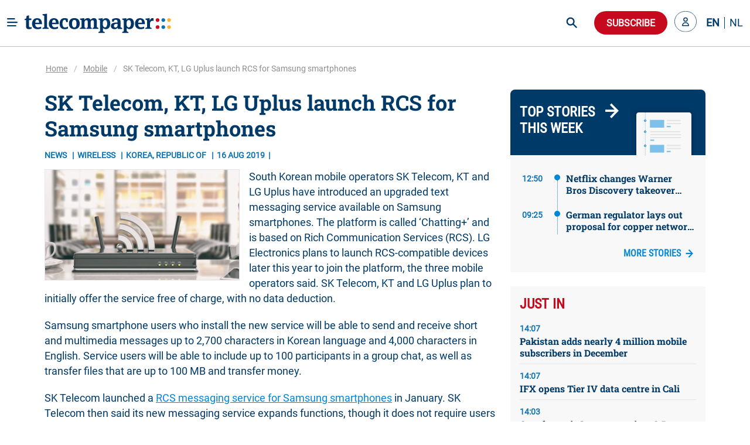

--- FILE ---
content_type: text/html; charset=utf-8
request_url: https://www.telecompaper.com/news/sk-telecom-kt-lg-uplus-launch-rcs-for-samsung-smartphones--1304861
body_size: 33414
content:
<!doctype html>
<html data-n-head-ssr lang="en" data-n-head="%7B%22lang%22:%7B%22ssr%22:%22en%22%7D%7D">
  <head >
    <title>SK Telecom, KT, LG Uplus launch RCS for Samsung smartphones - Telecompaper</title><meta data-n-head="ssr" charset="utf-8"><meta data-n-head="ssr" name="viewport" content="width=device-width, minimum-scale=1.0"><meta data-n-head="ssr" name="format-detection" content="telephone=no"><meta data-n-head="ssr" name="mobile-web-app-capable" content="yes"><meta data-n-head="ssr" name="apple-mobile-web-app-status-bar-style" content="black"><meta data-n-head="ssr" name="apple-mobile-web-app-title" content="Telecompaper"><meta data-n-head="ssr" httpEquiv="content-language" content="en"><meta data-n-head="ssr" data-hid="description" name="description" content="South Korean mobile operators SK Telecom, KT and LG Uplus have introduced an upgraded text messaging service available on Samsung smartphones. The platform is called &#x27;Chatting+&#x27; and is based on Rich Communication Services (RCS). LG Electronics plans to launch RCS-compatible devices later this year to join the platform, the three mobile operators said. SK Telecom, KT and LG Uplus plan to initially offer the service free of charge, with no data deduction.
"><meta data-n-head="ssr" data-hid="og:type" property="og:type" content="article"><meta data-n-head="ssr" data-hid="og:site_name" property="og:site_name" content="Telecompaper"><meta data-n-head="ssr" data-hid="og:title" property="og:title" content="SK Telecom, KT, LG Uplus launch RCS for Samsung smartphones"><meta data-n-head="ssr" data-hid="og:description" property="og:description" content="South Korean mobile operators SK Telecom, KT and LG Uplus have introduced an upgraded text messaging service available on Samsung smartphones. The platform is called &#x27;Chatting+&#x27; and is based on Rich Communication Services (RCS). LG Electronics plans to launch RCS-compatible devices later this year to join the platform, the three mobile operators said. SK Telecom, KT and LG Uplus plan to initially offer the service free of charge, with no data deduction.
"><meta data-n-head="ssr" data-hid="og:url" property="og:url" content="https://www.telecompaper.com/news/sk-telecom-kt-lg-uplus-launch-rcs-for-samsung-smartphones--1304861"><meta data-n-head="ssr" data-hid="og:image" property="og:image" content="https://ik.imagekit.io/tp/Defaults/wireless/wireless-04_Egkl-4Kn51ogb.jpg"><meta data-n-head="ssr" data-hid="twitter:card" name="twitter:card" content="summary_large_image"><meta data-n-head="ssr" data-hid="twitter:title" name="twitter:title" content="SK Telecom, KT, LG Uplus launch RCS for Samsung smartphones"><meta data-n-head="ssr" data-hid="twitter:description" name="twitter:description" content="South Korean mobile operators SK Telecom, KT and LG Uplus have introduced an upgraded text messaging service available on Samsung smartphones. The platform is called &#x27;Chatting+&#x27; and is based on Rich Communication Services (RCS). LG Electronics plans to launch RCS-compatible devices later this year to join the platform, the three mobile operators said. SK Telecom, KT and LG Uplus plan to initially offer the service free of charge, with no data deduction.
"><meta data-n-head="ssr" data-hid="twitter:image" name="twitter:image" content="https://ik.imagekit.io/tp/Defaults/wireless/wireless-04_Egkl-4Kn51ogb.jpg"><base href="/"><link data-n-head="ssr" rel="icon" type="image/x-icon" href="/favicon.ico"><link data-n-head="ssr" rel="search" type="application/opensearchdescription+xml" title="Telecompaper" href="/search/open-search.xml"><link data-n-head="ssr" rel="apple-touch-icon" href="/images/touch_icon.png"><link data-n-head="ssr" rel="preconnect" href="https://telecompaper-api-abduz5l4ya-ez.a.run.app"><link data-n-head="ssr" rel="preconnect" href="https://ik.imagekit.io"><link data-n-head="ssr" rel="canonical" href="https://www.telecompaper.com/news/sk-telecom-kt-lg-uplus-launch-rcs-for-samsung-smartphones--1304861"><script data-n-head="ssr" data-hid="nuxt-jsonld--5181d6a" type="application/ld+json">{"@context":"https://schema.org","@type":"NewsArticle","mainEntityOfPage":{"@type":"WebPage","@id":"https://google.com/article"},"headline":"SK Telecom, KT, LG Uplus launch RCS for Samsung smartphones","image":[{"url":"https://ik.imagekit.io/tp/Defaults/wireless/wireless-04_Egkl-4Kn51ogb.jpg","format":""}],"datePublished":"2019-08-16T08:25:00+00:00","publisher":{"@type":"Organization","name":"Telecompaper","logo":{"@type":"ImageObject","url":"https://www.telecompaper.com/_nuxt/assets/img/svgs/logo.svg"}},"isAccessibleForFree":"False","hasPart":{"@type":"WebPageElement","isAccessibleForFree":"False","cssSelector":".paywall"}}</script><link rel="modulepreload" href="/_nuxt/dbf9354.modern.js" as="script"><link rel="modulepreload" href="/_nuxt/c8e6a5c.modern.js" as="script"><link rel="preload" href="/_nuxt/css/f98d695.css" as="style"><link rel="modulepreload" href="/_nuxt/a9c4acc.modern.js" as="script"><link rel="preload" href="/_nuxt/css/3050fce.css" as="style"><link rel="modulepreload" href="/_nuxt/6bdfd32.modern.js" as="script"><link rel="preload" href="/_nuxt/css/029c19f.css" as="style"><link rel="modulepreload" href="/_nuxt/4ddbf74.modern.js" as="script"><link rel="preload" href="/_nuxt/css/dc50693.css" as="style"><link rel="modulepreload" href="/_nuxt/033ea8b.modern.js" as="script"><link rel="preload" href="/_nuxt/css/a577ca9.css" as="style"><link rel="modulepreload" href="/_nuxt/9bae564.modern.js" as="script"><link rel="modulepreload" href="/_nuxt/155fd4d.modern.js" as="script"><link rel="modulepreload" href="/_nuxt/af20566.modern.js" as="script"><link rel="preload" href="/_nuxt/css/74af35f.css" as="style"><link rel="modulepreload" href="/_nuxt/b9ebad5.modern.js" as="script"><link rel="preload" href="/_nuxt/css/66017be.css" as="style"><link rel="modulepreload" href="/_nuxt/063f426.modern.js" as="script"><link rel="preload" href="/_nuxt/css/868e38e.css" as="style"><link rel="modulepreload" href="/_nuxt/7ea7700.modern.js" as="script"><link rel="preload" href="/_nuxt/css/1f173f0.css" as="style"><link rel="modulepreload" href="/_nuxt/5f4a2d2.modern.js" as="script"><link rel="preload" href="/_nuxt/css/0a9c5b1.css" as="style"><link rel="modulepreload" href="/_nuxt/e4a9855.modern.js" as="script"><link rel="stylesheet" href="/_nuxt/css/f98d695.css"><link rel="stylesheet" href="/_nuxt/css/3050fce.css"><link rel="stylesheet" href="/_nuxt/css/029c19f.css"><link rel="stylesheet" href="/_nuxt/css/dc50693.css"><link rel="stylesheet" href="/_nuxt/css/a577ca9.css"><link rel="stylesheet" href="/_nuxt/css/74af35f.css"><link rel="stylesheet" href="/_nuxt/css/66017be.css"><link rel="stylesheet" href="/_nuxt/css/868e38e.css"><link rel="stylesheet" href="/_nuxt/css/1f173f0.css"><link rel="stylesheet" href="/_nuxt/css/0a9c5b1.css">
  </head>
  <body class="has-navbar-fixed-top 
          " style="padding-top: 80px" data-n-head="%7B%22class%22:%7B%22ssr%22:%22has-navbar-fixed-top%20%5Cn%20%20%20%20%20%20%20%20%20%20%22%7D,%22style%22:%7B%22ssr%22:%22padding-top:%2080px%22%7D%7D">
    <div data-server-rendered="true" id="__nuxt"><!----><div id="__layout"><div id="app" data-v-266aaaa2><div data-fetch-key="Navbar:0" data-v-266aaaa2><div data-fetch-key="data-v-3b9d5178:0" class="b-sidebar" data-v-3b9d5178><!----><div class="sidebar-content is-light is-fixed is-fullheight" style="display:none;"></div></div> <div class="fixed-container" style="margin-top:calc(-0px);"><!----> <div class="navbar custom-navbar"><!----> <div class="navbar-brand"><a href="#" class="burger-icon"><figure class="image"><img src="[data-uri]" alt="burger icon"></figure></a> <a href="/" class="navbar-item"><img src="/_nuxt/img/logo.b796fed.svg" alt="telecompaper logo" width="100%" height="50px" class="logo-image2"></a></div> <div class="navbar-menu"><div class="navbar-start"><div class="navbar-item has-dropdown is-hoverable"><div class="navbar-link"><span class="text">
                Markets
              </span></div> <div class="navbar-dropdown"><a href="/wireless" class="navbar-item"><span class="text">
                    Mobile
                  </span></a> <hr class="navbar-divider"><a href="/broadband" class="navbar-item"><span class="text">
                    Broadband
                  </span></a> <hr class="navbar-divider"><a href="/satellite" class="navbar-item"><span class="text">
                    Satellite
                  </span></a> <hr class="navbar-divider"><a href="/video" class="navbar-item"><span class="text">
                    Video
                  </span></a> <hr class="navbar-divider"><a href="/semiconductors" class="navbar-item"><span class="text">
                    Semiconductor
                  </span></a> <hr class="navbar-divider"><a href="/it" class="navbar-item"><span class="text">
                    IT
                  </span></a> <hr class="navbar-divider"><a href="/enterprise-equipment" class="navbar-item"><span class="text">
                    Enterprise Solutions
                  </span></a> <hr class="navbar-divider"><a href="/network-equipment" class="navbar-item"><span class="text">
                    Network Equipment
                  </span></a> <!----></div></div><div class="navbar-item has-dropdown is-hoverable"><div class="navbar-link"><span class="text">
                Topics
              </span></div> <div class="navbar-dropdown"><a href="/mwc-2026" class="navbar-item"><span class="text">
                    MWC 2026
                  </span></a> <hr class="navbar-divider"><a href="/hosting-cloud" class="navbar-item"><span class="text">
                    Data Centre
                  </span></a> <hr class="navbar-divider"><a href="/security" class="navbar-item"><span class="text">
                    Security
                  </span></a> <hr class="navbar-divider"><a href="/artificial-intelligence" class="navbar-item"><span class="text">
                    Artificial Intelligence
                  </span></a> <hr class="navbar-divider"><a href="/consumer-devices" class="navbar-item"><span class="text">
                    Consumer devices
                  </span></a> <hr class="navbar-divider"><a href="/handsets" class="navbar-item"><span class="text">
                    Handsets
                  </span></a> <hr class="navbar-divider"><a href="/5g" class="navbar-item"><span class="text">
                    5G
                  </span></a> <hr class="navbar-divider"><a href="/6g" class="navbar-item"><span class="text">
                    6G
                  </span></a> <hr class="navbar-divider"><a href="/government-telecommunications-licensing" class="navbar-item"><span class="text">
                    Spectrum
                  </span></a> <hr class="navbar-divider"><a href="/ftth" class="navbar-item"><span class="text">
                    Fibre
                  </span></a> <!----></div></div><div class="navbar-item has-dropdown is-hoverable"><div class="navbar-link"><span class="text">
                Focus
              </span></div> <div class="navbar-dropdown"><a href="/consumer" class="navbar-item"><span class="text">
                    Consumer
                  </span></a> <hr class="navbar-divider"><a href="/enterprise" class="navbar-item"><span class="text">
                    Enterprise
                  </span></a> <hr class="navbar-divider"><a href="/wholesale" class="navbar-item"><span class="text">
                    Wholesale
                  </span></a> <hr class="navbar-divider"><a href="/mergers-acquisitions" class="navbar-item"><span class="text">
                    Merger &amp; Acquisition
                  </span></a> <hr class="navbar-divider"><a href="/finance" class="navbar-item"><span class="text">
                    Finance
                  </span></a> <hr class="navbar-divider"><a href="/technology-development" class="navbar-item"><span class="text">
                    R&amp;D
                  </span></a> <hr class="navbar-divider"><a href="/pricing" class="navbar-item"><span class="text">
                    Pricing
                  </span></a> <hr class="navbar-divider"><a href="/government-policy" class="navbar-item"><span class="text">
                    Policy &amp; Regulation
                  </span></a> <hr class="navbar-divider"><a href="/market-research" class="navbar-item"><span class="text">
                    Market Research
                  </span></a> <hr class="navbar-divider"><a href="/management-staff" class="navbar-item"><span class="text">
                    Management / Staff
                  </span></a> <!----></div></div><div class="navbar-item has-dropdown is-hoverable"><div class="navbar-link"><span class="text">
                Regions
              </span></div> <div class="navbar-dropdown"><a href="/global" class="navbar-item"><span class="text">
                    World
                  </span></a> <hr class="navbar-divider"><a href="/europe" class="navbar-item"><span class="text">
                    Europe
                  </span></a> <hr class="navbar-divider"><a href="/north-america" class="navbar-item"><span class="text">
                    North America
                  </span></a> <hr class="navbar-divider"><a href="/latin-america-and-the-caribbean" class="navbar-item"><span class="text">
                    Latin America
                  </span></a> <hr class="navbar-divider"><a href="/asia" class="navbar-item"><span class="text">
                    Asia
                  </span></a> <hr class="navbar-divider"><a href="/oceania" class="navbar-item"><span class="text">
                    Oceania 
                  </span></a> <hr class="navbar-divider"><a href="/africa" class="navbar-item"><span class="text">
                    Africa
                  </span></a> <hr class="navbar-divider"><a href="/western-europe" class="navbar-item"><span class="text">
                    Western Europe
                  </span></a> <hr class="navbar-divider"><a href="/eastern-europe" class="navbar-item"><span class="text">
                    Eastern Europe
                  </span></a> <hr class="navbar-divider"><a href="/middle-east" class="navbar-item"><span class="text">
                    Middle East
                  </span></a> <hr class="navbar-divider"><a href="/united-kingdom" class="navbar-item"><span class="text">
                    United Kingdom
                  </span></a> <hr class="navbar-divider"><a href="/germany" class="navbar-item"><span class="text">
                    Germany
                  </span></a> <hr class="navbar-divider"><a href="/france" class="navbar-item"><span class="text">
                    France
                  </span></a> <hr class="navbar-divider"><a href="/spain" class="navbar-item"><span class="text">
                    Spain
                  </span></a> <hr class="navbar-divider"><a href="/italy" class="navbar-item"><span class="text">
                    Italy
                  </span></a> <hr class="navbar-divider"><a href="/benelux" class="navbar-item"><span class="text">
                    Benelux
                  </span></a> <!----></div></div><div class="navbar-item has-dropdown is-hoverable"><div class="navbar-link"><span class="text">
                Partners
              </span></div> <div class="navbar-dropdown"><a href="/advertorial" class="navbar-item"><span class="text">
                    Article
                  </span></a> <hr class="navbar-divider"><a href="/white-paper" class="navbar-item"><span class="text">
                    White papers
                  </span></a> <hr class="navbar-divider"><a href="/jobs" class="navbar-item"><span class="text">
                    Jobs
                  </span></a> <hr class="navbar-divider"><a href="/calendars" class="navbar-item"><span class="text">
                    Industry Events
                  </span></a> <hr class="navbar-divider"><a href="/partner/home" class="navbar-item"><span class="text">
                    Partner List
                  </span></a> <!----></div></div><div class="navbar-item has-dropdown is-hoverable"><div class="navbar-link"><span class="text">
                Insight
              </span></div> <div class="navbar-dropdown"><a href="/research/home" class="navbar-item"><span class="text">
                    Research
                  </span></a> <hr class="navbar-divider"><a href="/research" class="navbar-item"><span class="text">
                    Reports
                  </span></a> <hr class="navbar-divider"><a href="/research/mvno" class="navbar-item"><span class="text">
                    MVNO
                  </span></a> <hr class="navbar-divider"><a href="/research/consumer-panel/" class="navbar-item"><span class="text">
                    Consumer Insight
                  </span></a> <hr class="navbar-divider"><a href="/background" class="navbar-item"><span class="text">
                    Background
                  </span></a> <hr class="navbar-divider"><a href="/commentary" class="navbar-item"><span class="text">
                    Commentary
                  </span></a> <hr class="navbar-divider"><a href="/calendars" class="navbar-item"><span class="text">
                    Calender
                  </span></a> <!----></div></div><div class="navbar-item has-dropdown is-hoverable"><div class="navbar-link"><span class="text">
                About
              </span></div> <div class="navbar-dropdown"><a href="/about" class="navbar-item"><span class="text">
                    Telecompaper
                  </span></a> <hr class="navbar-divider"><a href="/subscriptions" class="navbar-item"><span class="text">
                    News Subscription
                  </span></a> <hr class="navbar-divider"><a href="/about/advertising" class="navbar-item"><span class="text">
                    Advertising
                  </span></a> <hr class="navbar-divider"><a href="/about/press-releases" class="navbar-item"><span class="text">
                    Press
                  </span></a> <hr class="navbar-divider"><a href="https://telecompaper.helpdocs.com/" class="navbar-item"><span class="text">
                    FAQ
                  </span></a> <hr class="navbar-divider"><a href="/jobs" class="navbar-item"><span class="text">
                    Jobs
                  </span></a> <!----></div></div></div> <div class="navbar-end"><div class="navbar-item is-hidden-fullhd"><img src="/_nuxt/img/search-icon.f3dc86f.svg" alt="search icon" height="28" width="28" class="search-icon is-clickable"></div> <div id="global-search" class="control is-hidden-touch is-hidden-desktop-only is-hidden-widescreen-only" data-v-26336ab4><input type="text" placeholder="Search" class="input is-rounded" data-v-26336ab4> <!----> <a class="search-icon-container" data-v-26336ab4><img src="/_nuxt/img/search-icon.f3dc86f.svg" height="28" width="28" alt="search icon" class="search-icon" data-v-26336ab4></a> <!----></div> <div class="navbar-item subscribe-button"><button type="button" class="button is-danger is-rounded"><!----><span>
              Subscribe
            </span><!----></button></div> <!----><!----><!----></div></div></div></div></div> <div class="main-content" data-v-266aaaa2><!----> <div data-v-266aaaa2><div class="container"><!----> <div data-fetch-key="data-v-f7bd12de:0" data-v-f7bd12de><div class="container" data-v-f7bd12de><div class="columns px-3" data-v-f7bd12de><div id="main-article-column" class="column" data-v-f7bd12de><div class="article-header" data-v-f7bd12de><h1 class="is-header-title outer is-primary no-transform roboto" data-v-f7bd12de>
            SK Telecom, KT, LG Uplus launch RCS for Samsung smartphones
          </h1> <div class="is-meta my-3" data-v-f7bd12de><span class="meta is-clickable" data-v-f7bd12de>
              News
            </span> <span class="meta is-clickable" data-v-f7bd12de><a href="/wireless" data-v-f7bd12de>
                Wireless
              </a></span> <span class="meta is-clickable" data-v-f7bd12de>
              Korea, Republic of
            </span> <span class="meta" data-v-f7bd12de>16 AUG 2019</span> <!----> <!----> <div data-v-4fd6d5da data-v-f7bd12de><!----></div></div></div> <div class="article-content" data-v-f7bd12de><div class="article-image-container mb-3-touch" style="display:;" data-v-f7bd12de><div class="article-image" data-v-f7bd12de><img src="https://ik.imagekit.io/tp/Defaults/wireless/wireless-04_Egkl-4Kn51ogb.jpg?tr=w-800,h-456" width="333" height="190" alt="SK Telecom, KT, LG Uplus launch RCS for Samsung smartphones" sizes="(max-width: 320px) 800px, (max-width: 640px) 800px, (max-width: 768px) 800px, (max-width: 1024px) 800px, (max-width: 1216px) 800px, 800px" srcset="https://ik.imagekit.io/tp/Defaults/wireless/wireless-04_Egkl-4Kn51ogb.jpg?tr=w-800,h-456 800w, https://ik.imagekit.io/tp/Defaults/wireless/wireless-04_Egkl-4Kn51ogb.jpg?tr=w-800,h-456 800w, https://ik.imagekit.io/tp/Defaults/wireless/wireless-04_Egkl-4Kn51ogb.jpg?tr=w-800,h-456 800w, https://ik.imagekit.io/tp/Defaults/wireless/wireless-04_Egkl-4Kn51ogb.jpg?tr=w-800,h-456 800w, https://ik.imagekit.io/tp/Defaults/wireless/wireless-04_Egkl-4Kn51ogb.jpg?tr=w-800,h-456 800w, https://ik.imagekit.io/tp/Defaults/wireless/wireless-04_Egkl-4Kn51ogb.jpg?tr=w-800,h-456 800w" data-v-f7bd12de></div></div> <div class="content paywall" data-v-f7bd12de><div class="article-inner-content" data-v-f7bd12de><div data-v-f7bd12de><p>South Korean mobile operators SK Telecom, KT and LG Uplus have introduced an upgraded text messaging service available on Samsung smartphones. The platform is called &lsquo;Chatting+&rsquo; and is based on Rich Communication Services (RCS). LG Electronics plans to launch RCS-compatible devices later this year to join the platform, the three mobile operators said. SK Telecom, KT and LG Uplus plan to initially offer the service free of charge, with no data deduction.
</p>
<p>Samsung smartphone users who install the new service will be able to send and receive short and multimedia messages up to 2,700 characters in Korean language and 4,000 characters in English. Service users will be able to include up to 100 participants in a group chat, as well as transfer files that are up to 100 MB and transfer money.   </p>
<p>SK Telecom launched a <a href="https://www.telecompaper.com/news/sk-telecom-launches-rcs-messaging-service-on-samsung-smartphones--1276319">RCS messaging service for Samsung smartphones</a> in January. SK Telecom then said its new messaging service expands functions, though it does not require users to install new applications or subscribe to additional services. Service users can send high-resolution photos or short video clips with less than five-megabyte capacity to other users. Customers can also share photos, videos, music files and documents with 100-megabyte capacity.&nbsp;<span style="font-size: 14px; font-style: normal; font-variant-ligatures: normal; font-variant-caps: normal; font-weight: 400; letter-spacing: normal; orphans: 2; text-align: left; text-indent: 0px; text-transform: none; white-space: normal; widows: 2; word-spacing: 0px; -webkit-text-stroke-width: 0px; background-color: #ffffff; text-decoration-style: initial; text-decoration-color: initial; float: none; display: inline !important; font-family: Arial, Helvetica, sans-serif; color: #003a69;"></span></p></div></div> <!----> <!----> <!----> <!----></div></div> <!----> <div class="article-share" data-v-f7bd12de><div class="share-actions" data-v-f7bd12de><a title="print article" class="share-action is-download" data-v-f7bd12de><img src="[data-uri]" alt="print icon" data-v-f7bd12de></a> <a target="_blank" rel="noreferrer" href="https://www.linkedin.com/sharing/share-offsite/?url=https%3A%2F%2Fwww.telecompaper.com%2Fnews%2Fsk-telecom-kt-lg-uplus-launch-rcs-for-samsung-smartphones--1304861&amp;title=SK Telecom, KT, LG Uplus launch RCS for Samsung smartphones&amp;summary=South Korean mobile operators SK Telecom, KT and LG Uplus have introduced an upgraded text messaging service available on Samsung smartphones. The platform is called 'Chatting+' and is based on Rich Communication Services (RCS). LG Electronics plans to launch RCS-compatible devices later this year to join the platform, the three mobile operators said. SK Telecom, KT and LG Uplus plan to initially offer the service free of charge, with no data deduction.
&amp;source=telecompaper.com" class="share-action is-linked-in" data-v-f7bd12de><img src="[data-uri]" alt="linkedin icon" data-v-f7bd12de></a> <a target="_blank" rel="noreferrer" href="https://bsky.app/intent/compose?text=SK Telecom, KT, LG Uplus launch RCS for Samsung smartphones https%3A%2F%2Fwww.telecompaper.com%2Fnews%2Fsk-telecom-kt-lg-uplus-launch-rcs-for-samsung-smartphones--1304861" class="share-action is-bluesky" data-v-f7bd12de><img src="[data-uri]" alt="bluesky icon" data-v-f7bd12de></a></div> <div class="info-block-inner" data-v-f7bd12de><div class="info-block-line" data-v-f7bd12de><h2 data-v-f7bd12de>Categories:</h2> <div class="is-flex is-flex-wrap-wrap" data-v-f7bd12de><span data-v-f7bd12de><a href="/wireless" data-v-f7bd12de>Mobile</a>
                  </span></div></div> <div class="info-block-line" data-v-f7bd12de><h2 data-v-f7bd12de>Companies:</h2> <div class="is-flex is-flex-wrap-wrap" data-v-f7bd12de><span data-v-f7bd12de><a data-v-f7bd12de>Samsung</a>, 
                </span><span data-v-f7bd12de><a data-v-f7bd12de>KT</a>, 
                </span><span data-v-f7bd12de><a data-v-f7bd12de>SK Telecom</a>
                </span></div></div> <!----> <div class="info-block-line" data-v-f7bd12de><h2 data-v-f7bd12de>Countries:</h2> <div class="is-flex is-flex-wrap-wrap" data-v-f7bd12de><span data-v-f7bd12de><a data-v-f7bd12de>Korea, Republic of</a>
                </span></div></div> <div class="info-block-line" data-v-f7bd12de><h2 data-v-f7bd12de>Tags:</h2> <div class="is-flex is-flex-wrap-wrap" data-v-f7bd12de><span class="mr-1" data-v-f7bd12de><a href="/search?t=Messaging" data-v-f7bd12de>Messaging</a>,
                </span><span class="mr-1" data-v-f7bd12de><a href="/search?t=Launch" data-v-f7bd12de>Launch</a>,
                </span><span class="mr-1" data-v-f7bd12de><a href="/search?t=Consumer" data-v-f7bd12de>Consumer</a>
                </span></div></div> <!----></div></div> <div data-nosnippet class="article-relations" data-v-f7bd12de><h2 class="is-header-title inner" data-v-f7bd12de>Related Articles</h2> <div class="columns is-multiline mt-2" data-v-f7bd12de><div class="column is-12" data-v-f7bd12de><a href="/news/lg-unveils-new-versions-of-mid-range-k50-and-k40-smartphones--1305397" class="media article-preview-block is-clickable" data-v-2c06b64a data-v-f7bd12de><!----> <div class="media-content" data-v-2c06b64a><div class="is-flex is-justify-content-space-between" data-v-2c06b64a><div class="is-meta" data-v-2c06b64a><span class="meta is-hidden-mobile" data-v-2c06b64a>GLOBAL</span> <span class="meta" data-v-2c06b64a>22 AUG 2019</span></div> <div data-v-4fd6d5da data-v-2c06b64a><!----></div></div> <div class="article" data-v-2c06b64a><h2 class="is-title mb-2-desktop line-clamp-3" data-v-2c06b64a>
        LG unveils new versions of mid-range K50 and K40 smartphones 
      </h2> <p class="is-abstract is-hidden-touch line-clamp-2" data-v-2c06b64a>
        LG has announced the upcoming launch of two new handsets in its mid-range 'K Series' ahead of IFA 2019 in September. The K50S and K40S Android 9 smartphones will offer &quot;enhanced screens and more versatile cameras&quot; as well as minimal bezels and &quot;friendlier prices&quot;, said the company. The LG K40S comes with a 6.1 inch HD+ display, a 2GHz octa core processor, 3500 mAh battery and either 2GB or 3GB of RAM plus 32GB of storage. It's also equipped with a dual camera (13+5 MP) setup on the back and a 13 megapixel f
      </p></div></div></a></div><div class="column is-12" data-v-f7bd12de><a href="/news/samsung-hits-1-3-mln-galaxy-note-10-pre-orders-in-south-korea--1305083" class="media article-preview-block is-clickable" data-v-2c06b64a data-v-f7bd12de><!----> <div class="media-content" data-v-2c06b64a><div class="is-flex is-justify-content-space-between" data-v-2c06b64a><div class="is-meta" data-v-2c06b64a><span class="meta is-hidden-mobile" data-v-2c06b64a>KOREA, REPUBLIC OF</span> <span class="meta" data-v-2c06b64a>20 AUG 2019</span></div> <div data-v-4fd6d5da data-v-2c06b64a><!----></div></div> <div class="article" data-v-2c06b64a><h2 class="is-title mb-2-desktop line-clamp-3" data-v-2c06b64a>
        Samsung hits 1.3 mln Galaxy Note 10 pre-orders in South Korea
      </h2> <p class="is-abstract is-hidden-touch line-clamp-2" data-v-2c06b64a>
        Samsung Electronics has announced that pre-orders for its Galaxy Note 10 smartphone have topped 1 million units in South Korea, Yonhap news agency reports. Domestic operators SK Telecom, KT and LG Uplus started taking pre-orders for the device on 9 August. The smartphone will officially hit the local market on 23 August. Samsung reached 1.3 million Galaxy Note 10 pre-orders, which represents a 2-fold increase from the total number of pre-orders received for the Galaxy Note 9 on the local market. 
      </p></div></div></a></div><div class="column is-12" data-v-f7bd12de><a href="/news/sk-telecom-launches-rcs-messaging-service-on-samsung-smartphones--1276319" class="media article-preview-block is-clickable" data-v-2c06b64a data-v-f7bd12de><!----> <div class="media-content" data-v-2c06b64a><div class="is-flex is-justify-content-space-between" data-v-2c06b64a><div class="is-meta" data-v-2c06b64a><span class="meta is-hidden-mobile" data-v-2c06b64a>KOREA, REPUBLIC OF</span> <span class="meta" data-v-2c06b64a>15 JAN 2019</span></div> <div data-v-4fd6d5da data-v-2c06b64a><!----></div></div> <div class="article" data-v-2c06b64a><h2 class="is-title mb-2-desktop line-clamp-3" data-v-2c06b64a>
        SK Telecom launches RCS messaging service on Samsung smartphones
      </h2> <p class="is-abstract is-hidden-touch line-clamp-2" data-v-2c06b64a>
        South Korean operator SK Telecom has launched its Rich Communication Services (RCS) messaging service on Samsung smartphones, The Korea Times reports. SK Telecom said its new messaging service expands functions, though it does not require users to install new applications or subscribe to additional services. The service is available on Samsung Galaxy Note 9, the Galaxy S9 and the Galaxy S9+ smartphones through a software upgrade. The service will be expanded to the Galaxy Note 8, the Galaxy S8 and the Galax
      </p></div></div></a></div><div class="column is-12" data-v-f7bd12de><a href="/news/operators-should-not-surrender-to-ott-comm-providers-study--895100" class="media article-preview-block is-clickable" data-v-2c06b64a data-v-f7bd12de><!----> <div class="media-content" data-v-2c06b64a><div class="is-flex is-justify-content-space-between" data-v-2c06b64a><div class="is-meta" data-v-2c06b64a><span class="meta is-hidden-mobile" data-v-2c06b64a>GLOBAL</span> <span class="meta" data-v-2c06b64a>11 SEP 2012</span></div> <div data-v-4fd6d5da data-v-2c06b64a><!----></div></div> <div class="article" data-v-2c06b64a><h2 class="is-title mb-2-desktop line-clamp-3" data-v-2c06b64a>
        Operators should not surrender to OTT comm providers - study
      </h2> <p class="is-abstract is-hidden-touch line-clamp-2" data-v-2c06b64a>
        Mobile operators can minimise the risk from over-the-top communication providers such as WhatsApp, Kakao, and Skype by evolving their communication platforms, reassessing pricing approaches, and developing mutually beneficial agreements with communication brands, according to a new study by Strategy Analytics. Operators' communication services are under increasing threat from over-the-top (OTT) communication providers such as WhatsApp, Kik, Kakao, Fring and Skype, as users engage alternative platforms to ad
      </p></div></div></a></div><div class="column is-12" data-v-f7bd12de><a href="/news/gsma-unveils-joyn-brand-for-rcs-apps--858124" class="media article-preview-block is-clickable" data-v-2c06b64a data-v-f7bd12de><!----> <div class="media-content" data-v-2c06b64a><div class="is-flex is-justify-content-space-between" data-v-2c06b64a><div class="is-meta" data-v-2c06b64a><span class="meta is-hidden-mobile" data-v-2c06b64a>GLOBAL</span> <span class="meta" data-v-2c06b64a>27 FEB 2012</span></div> <div data-v-4fd6d5da data-v-2c06b64a><!----></div></div> <div class="article" data-v-2c06b64a><h2 class="is-title mb-2-desktop line-clamp-3" data-v-2c06b64a>
        GSMA unveils joyn brand for RCS apps
      </h2> <p class="is-abstract is-hidden-touch line-clamp-2" data-v-2c06b64a>
        The GSMA has unveiled the new brand joyn for its Rich Communication Services (RCS) initiative, aimed at providing an enhaced messaging platform for operators to compete against new IP-based communication apps such as WhatsApp. The GSMA said the joyn brand represents &quot;ubiquity, security, service quality and interconnection&quot; and will be available for operators to use in order to give one global 'face' to RCS services. The joyn brand will show the device is RCS enabled, which means it automatically 'knows and 
      </p></div></div></a></div></div></div></div> <div class="column sidebar-container" data-v-f7bd12de><div class="columns is-multiline" data-v-f7bd12de><div class="column is-12" data-v-f7bd12de><div data-fetch-key="LiveBlogSummaryBlock:0" data-v-f7bd12de><div class="is-flex is-justify-content-space-between pt-5 px-4 vandaag-header-container"><a href="/dossier/top-stories" class="card-header-icon live-blog-link has-text-weight-bold p-0 is-align-items-end mb-3"><h2 class="is-header-title inner is-white">Top stories this week</h2> <span class="icon ml-4"><img src="[data-uri]" alt="live blog"></span></a> <div style="width: 110px; height: 88px"><img src="/_nuxt/img/vandaag-background.b752a02.svg" alt="Top stories this week"></div></div> <div class="live-blog-summary-container" style="background:#f8f8f9;"><div class="check-progress"><div class="is-clickable article"><span class="article-time is-meta">
          12:50
        </span> <div><svg width="10" height="10" viewBox="0 0 17 17" xmlns="http://www.w3.org/2000/svg"><circle cx="8.5" cy="8.5" r="6.5" fill="#0087DA" stroke="#0087DA" stroke-width="4"></circle></svg> <div class="line"></div></div> <a href="/news/netflix-changes-warner-bros-discovery-takeover-deal-to-all-cash-transaction--1559729" class="article-title is-title"><p>
            Netflix changes Warner Bros Discovery takeover deal to all-cash transaction
          </p></a></div><div class="is-clickable article"><span class="article-time is-meta">
          09:25
        </span> <div><svg width="10" height="10" viewBox="0 0 17 17" xmlns="http://www.w3.org/2000/svg"><circle cx="8.5" cy="8.5" r="6.5" fill="#0087DA" stroke="#0087DA" stroke-width="4"></circle></svg> <div class="line"></div></div> <a href="/news/german-regulator-lays-out-proposal-for-copper-network-shutdown--1559689" class="article-title is-title"><p>
            German regulator lays out proposal for copper network shutdown
          </p></a></div></div> <!----> <a href="/dossier/top-stories" class="p-0 is-flex is-align-items-center is-justify-content-flex-end mt-5"><h2 class="has-text-weight-semibold see-today">
        More stories
      </h2> <span class="icon ml-2" style="width: 14px; height: 14px"><img src="[data-uri]" alt="More stories"></span></a></div></div></div> <div data-fetch-key="data-v-64ce3e9d:0" class="column is-12" data-v-64ce3e9d data-v-f7bd12de><div class="card just-in is-shadowless is-radiusless is-bg-grey" data-v-64ce3e9d><h2 class="is-header-title inner" data-v-64ce3e9d>Just In</h2> <div class="card-content" data-v-64ce3e9d><a href="/news/pakistan-adds-nearly-4-million-mobile-subscribers-in-december--1559752" class="media is-clickable" data-v-64ce3e9d><div class="media-content" data-v-64ce3e9d><div class="is-meta" data-v-64ce3e9d><!----> <span class="meta" data-v-64ce3e9d>14:07</span></div> <h3 class="is-title" style="font-size:16px;line-height:20px;" data-v-64ce3e9d>
            Pakistan adds nearly 4 million mobile subscribers in December
          </h3></div></a><a href="/news/ifx-opens-tier-iv-data-centre-in-cali--1559751" class="media is-clickable" data-v-64ce3e9d><div class="media-content" data-v-64ce3e9d><div class="is-meta" data-v-64ce3e9d><!----> <span class="meta" data-v-64ce3e9d>14:07</span></div> <h3 class="is-title" style="font-size:16px;line-height:20px;" data-v-64ce3e9d>
            IFX opens Tier IV data centre in Cali
          </h3></div></a><a href="/news/ooredoo-unit-syntys-acquires-q-data-facilities-in-qatar--1559703" class="media is-clickable" data-v-64ce3e9d><div class="media-content" data-v-64ce3e9d><div class="is-meta" data-v-64ce3e9d><!----> <span class="meta" data-v-64ce3e9d>14:03</span></div> <h3 class="is-title" style="font-size:16px;line-height:20px;" data-v-64ce3e9d>
            Ooredoo unit Syntys acquires Q Data facilities in Qatar
          </h3></div></a><a href="/news/beeline-kazakhstan-expands-pay-tv-lineup--1559744" class="media is-clickable" data-v-64ce3e9d><div class="media-content" data-v-64ce3e9d><div class="is-meta" data-v-64ce3e9d><!----> <span class="meta" data-v-64ce3e9d>13:58</span></div> <h3 class="is-title" style="font-size:16px;line-height:20px;" data-v-64ce3e9d>
            Beeline Kazakhstan expands pay-TV lineup
          </h3></div></a></div></div></div> <!----> <div data-fetch-key="data-v-2ee09496:0" class="column is-12" data-v-2ee09496 data-v-f7bd12de><div class="card background is-shadowless is-radiusless is-bg-grey" data-v-2ee09496><h2 class="is-header-title inner" data-v-2ee09496>
      Commentary
    </h2> <div class="card-content" data-v-2ee09496><a href="/commentary/open-dutch-fibers-new-management-team-takes-up-turnaround-challenge--1558300" class="media is-clickable" data-v-2ee09496><div class="media-content" data-v-2ee09496><div class="is-meta" data-v-2ee09496><span class="meta" data-v-2ee09496>2 JAN</span> <span class="meta" data-v-2ee09496>13:21</span></div> <h3 class="is-title" style="font-size:16px;line-height:20px;" data-v-2ee09496>
            Open Dutch Fiber's new management team takes up turnaround challenge
          </h3></div></a><a href="/commentary/video-market-set-for-slower-growth-ahead--1557091" class="media is-clickable" data-v-2ee09496><div class="media-content" data-v-2ee09496><div class="is-meta" data-v-2ee09496><span class="meta" data-v-2ee09496>15 DEC 2025</span> <span class="meta" data-v-2ee09496>13:56</span></div> <h3 class="is-title" style="font-size:16px;line-height:20px;" data-v-2ee09496>
            Video market set for slower growth ahead
          </h3></div></a><a href="/commentary/netflix-buys-warner-bros-to-deepen-content-catalogue--1556371" class="media is-clickable" data-v-2ee09496><div class="media-content" data-v-2ee09496><div class="is-meta" data-v-2ee09496><span class="meta" data-v-2ee09496>8 DEC 2025</span> <span class="meta" data-v-2ee09496>11:38</span></div> <h3 class="is-title" style="font-size:16px;line-height:20px;" data-v-2ee09496>
            Netflix buys Warner Bros to deepen content catalogue
          </h3></div></a><a href="/commentary/kpns-mixed-performance-in-q3-raises-questions-for-strategy-day--1552731" class="media is-clickable" data-v-2ee09496><div class="media-content" data-v-2ee09496><div class="is-meta" data-v-2ee09496><span class="meta" data-v-2ee09496>31 OKT 2025</span> <span class="meta" data-v-2ee09496>11:11</span></div> <h3 class="is-title" style="font-size:16px;line-height:20px;" data-v-2ee09496>
            KPN's mixed performance in Q3 raises questions for strategy day
          </h3></div></a></div></div></div> <div data-fetch-key="data-v-2ee09496:1" class="column is-12" data-v-2ee09496 data-v-f7bd12de><div class="card background is-shadowless is-radiusless is-bg-grey" data-v-2ee09496><h2 class="is-header-title inner" data-v-2ee09496>
      Background
    </h2> <div class="card-content" data-v-2ee09496><a href="/background/the-week-in-telecom-apple-holds-on-to-smartphone-crown-ericsson-slims-down-and-commscope-changes-name--1559462" class="media is-clickable" data-v-2ee09496><div class="media-content" data-v-2ee09496><div class="is-meta" data-v-2ee09496><span class="meta" data-v-2ee09496>19 JAN</span> <span class="meta" data-v-2ee09496>00:42</span></div> <h3 class="is-title" style="font-size:16px;line-height:20px;" data-v-2ee09496>
            The week in telecom: Apple holds on to smartphone crown, Ericsson slims down and CommScope changes name
          </h3></div></a><a href="/background/belgian-mobile-market-under-pressure-from-digi-broadband-impact-still-to-come--1559435" class="media is-clickable" data-v-2ee09496><div class="media-content" data-v-2ee09496><div class="is-meta" data-v-2ee09496><span class="meta" data-v-2ee09496>16 JAN</span> <span class="meta" data-v-2ee09496>09:51</span></div> <h3 class="is-title" style="font-size:16px;line-height:20px;" data-v-2ee09496>
            Belgian mobile market under pressure from Digi, broadband impact still to come
          </h3></div></a><a href="/background/fairphone-still-a-small-player-but-market-share-growing-in-netherlands--1559285" class="media is-clickable" data-v-2ee09496><div class="media-content" data-v-2ee09496><div class="is-meta" data-v-2ee09496><span class="meta" data-v-2ee09496>15 JAN</span> <span class="meta" data-v-2ee09496>08:55</span></div> <h3 class="is-title" style="font-size:16px;line-height:20px;" data-v-2ee09496>
            Fairphone still a small player but market share growing in Netherlands
          </h3></div></a><a href="/background/the-week-in-telecoms-ces-brings-wi-fi-8-and-more-smart-glasses-while-warner-sticks-with-netflix--1558820" class="media is-clickable" data-v-2ee09496><div class="media-content" data-v-2ee09496><div class="is-meta" data-v-2ee09496><span class="meta" data-v-2ee09496>12 JAN</span> <span class="meta" data-v-2ee09496>00:04</span></div> <h3 class="is-title" style="font-size:16px;line-height:20px;" data-v-2ee09496>
            The week in telecoms: CES brings Wi-Fi 8 and more smart glasses, while Warner sticks with Netflix
          </h3></div></a></div></div></div></div></div></div></div> <div data-fetch-key="data-v-8df874be:0" class="modal" data-v-8df874be data-v-f7bd12de><div class="modal-background" data-v-8df874be></div> <div class="modal-card" style="overflow: visible" data-v-8df874be><header class="modal-card-head" data-v-8df874be><p class="modal-card-title is-primary" data-v-8df874be>Complete profile</p> <button aria-label="close" class="delete" data-v-8df874be></button></header> <section class="modal-card-body" style="overflow: visible" data-v-8df874be><p class="mb-3 is-primary" data-v-8df874be>Before downloading the whitepaper, we would like to ask you to complete your profile with company and position. After confirming you will receive the white paper.</p> <form id="compete-account-form" data-v-8df874be><div class="is-flex is-flex-direction-row" data-v-8df874be><div class="field mt-4 mb-5 is-flex-grow-1 mr-2 is-floating-label" style="flex-basis:0;" data-v-8df874be><label for="company" class="label">Company</label><div class="control is-clearfix" data-v-8df874be><input type="text" autocomplete="on" id="company" placeholder="Company name" class="input"><!----><!----><!----></div><!----></div> <div class="field mt-4 mb-5 is-flex-grow-1 ml-2 is-floating-label" style="flex-basis:0;" data-v-8df874be><label for="jobFunction" class="label">Job Function</label><div dir="auto" id="jobFunction" class="v-select vs--single vs--searchable" data-v-8df874be> <div id="vs976169__combobox" role="combobox" aria-expanded="false" aria-owns="vs976169__listbox" aria-label="Search for option" class="vs__dropdown-toggle"><div class="vs__selected-options"> <input placeholder="Job function" aria-autocomplete="list" aria-labelledby="vs976169__combobox" aria-controls="vs976169__listbox" type="search" autocomplete="off" value="" class="vs__search"></div> <div class="vs__actions"><button type="button" title="Clear Selected" aria-label="Clear Selected" class="vs__clear" style="display:none;"><svg xmlns="http://www.w3.org/2000/svg" width="10" height="10"><path d="M6.895455 5l2.842897-2.842898c.348864-.348863.348864-.914488 0-1.263636L9.106534.261648c-.348864-.348864-.914489-.348864-1.263636 0L5 3.104545 2.157102.261648c-.348863-.348864-.914488-.348864-1.263636 0L.261648.893466c-.348864.348864-.348864.914489 0 1.263636L3.104545 5 .261648 7.842898c-.348864.348863-.348864.914488 0 1.263636l.631818.631818c.348864.348864.914773.348864 1.263636 0L5 6.895455l2.842898 2.842897c.348863.348864.914772.348864 1.263636 0l.631818-.631818c.348864-.348864.348864-.914489 0-1.263636L6.895455 5z"></path></svg></button> <svg xmlns="http://www.w3.org/2000/svg" width="14" height="10" role="presentation" class="vs__open-indicator"><path d="M9.211364 7.59931l4.48338-4.867229c.407008-.441854.407008-1.158247 0-1.60046l-.73712-.80023c-.407008-.441854-1.066904-.441854-1.474243 0L7 5.198617 2.51662.33139c-.407008-.441853-1.066904-.441853-1.474243 0l-.737121.80023c-.407008.441854-.407008 1.158248 0 1.600461l4.48338 4.867228L7 10l2.211364-2.40069z"></path></svg> <div class="vs__spinner" style="display:none;">Loading...</div></div></div> <ul id="vs976169__listbox" role="listbox" style="display:none;visibility:hidden;"></ul> </div><!----></div></div></form></section> <footer class="modal-card-foot is-justify-content-flex-end" data-v-8df874be><button type="button" class="button is-danger is-rounded" data-v-8df874be><!----><span>Confirm</span><!----></button></footer></div></div></div></div></div></div> <div class="footer-light-medium" style="display:none;" data-v-7474f306 data-v-266aaaa2><div class="container" data-v-7474f306><div class="columns footer-header" data-v-7474f306><div class="column is-narrow is-flex mr-5" data-v-7474f306><h2 class="is-header-title is-primary" data-v-7474f306>Follow Telecompaper on</h2></div> <div class="column is-align-self-center" data-v-7474f306><div class="follow-actions" data-v-7474f306><a href="https://www.linkedin.com/company/telecompaper" target="_blank" rel="noreferrer" class="follow-action" data-v-7474f306><figure class="is-linked-in" data-v-7474f306><img src="[data-uri]" alt="linkedin" data-v-7474f306></figure> <span class="is-hidden-mobile" data-v-7474f306>LinkedIn</span></a> <a href="https://bsky.app/profile/telecompaper.bsky.social" target="_blank" rel="noreferrer" class="follow-action" data-v-7474f306><figure class="is-bluesky" data-v-7474f306><img src="[data-uri]" alt="bluesky" data-v-7474f306></figure> <span class="is-hidden-mobile" data-v-7474f306>Bluesky</span></a> <a href="/subscriptions" class="follow-action" style="display:;" data-v-7474f306><figure class="is-download" data-v-7474f306><img src="[data-uri]" alt="download" data-v-7474f306></figure> <span class="is-hidden-mobile" data-v-7474f306>Free Headlines</span></a></div></div></div> <div class="columns footer-body" data-v-7474f306><div class="column is-3" data-v-7474f306><div class="footer-column" data-v-7474f306><p class="column-header" data-v-7474f306>Telecompaper</p> <div class="footer-description pb-5" data-v-7474f306>
            We have been keeping professionals in the telecoms industry up-to-date since 2000. Telecompaper is a well respected, independent research and publishing company focussed on the telecommunications industry.
          </div> <ul data-v-7474f306><li data-v-7474f306><a href="/" class="nuxt-link-active" data-v-7474f306>
                tp:news
              </a></li> <li data-v-7474f306><a href="https://research.telecompaper.com/" data-v-7474f306>
                tp:research
              </a></li> <li data-v-7474f306><a href="https://events.telecompaper.com/" data-v-7474f306>
                tp:events
              </a></li></ul></div></div> <div class="column is-3" data-v-7474f306><div class="footer-column" data-v-7474f306><p class="column-header" data-v-7474f306>This Site</p> <ul class="pt-3" data-v-7474f306><li data-v-7474f306><a href="/account" data-v-7474f306>My account</a></li> <li data-v-7474f306><a href="/account/alerts" data-v-7474f306>Alerts</a></li> <li data-v-7474f306><a href="/subscriptions" data-v-7474f306>Subscriptions</a></li> <li data-v-7474f306><a href="https://telecompaper.helpdocs.com/" data-v-7474f306>FAQ / Help</a></li> <li data-v-7474f306><a href="/about/advertising" data-v-7474f306>
                Advertise
              </a></li> <li data-v-7474f306><a href="https://www.telecompaper.com/about/press-releases" data-v-7474f306>
                Press
              </a></li> <li data-v-7474f306><a href="/jobs" data-v-7474f306>Jobs</a></li> <li data-v-7474f306><a href="/calendars" data-v-7474f306>Industry events</a></li></ul></div></div> <div class="column is-3" data-v-7474f306><div class="footer-column" data-v-7474f306><p class="column-header" data-v-7474f306>Contact Information</p> <div class="footer-description" data-v-7474f306>Standerdmolen 20-III<br />3995 AA Houten<br />The Netherlands</div> <a href="tel:+31306349600" class="is-primary has-text-weight-bold" data-v-7474f306>Phone: +31 30 6349600</a></div></div> <div class="column is-3" data-v-7474f306><div class="footer-column" data-v-7474f306><p class="column-header" data-v-7474f306>Legal Information</p> <div class="footer-description pb-5" data-v-7474f306>
            © 2000 - 2026 Telecom.paper BV. All rights reserved. Telecompaper is a trademark of Telecom.paper BV. No part of this site can be reproduced without the expressed permission of Telecom.paper BV. Our General Terms and Conditions can be found here.
          </div> <ul data-v-7474f306><li data-v-7474f306><a href="/about/privacy-policy" data-v-7474f306>
                Privacy Policy
              </a></li> <li data-v-7474f306><a href="/about/gdpr-information" data-v-7474f306>
                GDPR Information
              </a></li> <li data-v-7474f306><a href="/about/cookie-policy" data-v-7474f306>
                Cookie Statement
              </a></li> <li data-v-7474f306><a href="/about/terms" data-v-7474f306>
                Terms and Conditions
              </a></li></ul> <div class="pt-4" data-v-7474f306><img src="/_nuxt/img/logo.b796fed.svg" alt="telecompaper logo" height="27" width="192" class="small-footer-logo" data-v-7474f306></div></div></div></div></div> <div class="footer-overlay" data-v-7474f306></div></div> <div class="is-overlay" style="display:none;" data-v-266aaaa2></div></div></div></div><script>window.__NUXT__=(function(a,b,c,d,e,f,g,h,i,j,k,l,m,n,o,p,q,r,s,t,u,v,w,x,y,z,A,B,C,D,E,F,G,H,I,J,K,L,M,N,O,P,Q,R,S,T,U,V,W,X,Y,Z,_,$,aa,ab,ac,ad,ae,af,ag,ah,ai,aj,ak,al,am,an,ao,ap,aq,ar,as,at,au,av,aw,ax,ay,az,aA,aB,aC,aD,aE,aF,aG,aH,aI,aJ,aK,aL,aM,aN,aO,aP,aQ,aR,aS,aT,aU,aV,aW,aX,aY,aZ,a_,a$,ba,bb,bc,bd,be,bf,bg,bh,bi,bj,bk,bl,bm,bn,bo,bp,bq,br,bs,bt,bu,bv,bw,bx,by,bz,bA,bB,bC,bD,bE,bF,bG,bH,bI,bJ,bK,bL,bM,bN,bO,bP,bQ,bR,bS,bT,bU,bV,bW,bX,bY,bZ,b_,b$,ca,cb,cc,cd,ce,cf,cg,ch,ci,cj,ck,cl,cm,cn,co,cp,cq,cr,cs,ct,cu,cv,cw,cx,cy,cz,cA,cB,cC,cD,cE,cF,cG,cH,cI,cJ,cK,cL,cM,cN,cO,cP,cQ,cR,cS,cT,cU,cV,cW,cX,cY,cZ,c_,c$,da,db,dc,dd,de,df,dg,dh,di,dj,dk,dl,dm,dn,do0,dp,dq,dr,ds,dt,du,dv,dw,dx,dy,dz,dA,dB,dC,dD,dE,dF,dG,dH,dI,dJ,dK,dL,dM,dN,dO,dP,dQ,dR,dS,dT,dU,dV,dW,dX,dY,dZ,d_,d$,ea,eb,ec,ed,ee,ef,eg,eh,ei,ej,ek,el,em,en,eo,ep,eq,er,es,et,eu,ev,ew,ex,ey,ez,eA,eB,eC,eD,eE,eF,eG,eH,eI,eJ,eK,eL,eM,eN,eO,eP,eQ,eR,eS,eT,eU,eV,eW,eX,eY,eZ,e_,e$,fa,fb,fc,fd,fe,ff,fg,fh,fi,fj,fk,fl,fm,fn,fo,fp,fq,fr,fs,ft,fu,fv,fw,fx,fy,fz,fA,fB,fC,fD,fE,fF,fG,fH,fI,fJ,fK,fL,fM,fN,fO,fP,fQ,fR,fS,fT,fU,fV,fW,fX,fY,fZ,f_,f$,ga,gb,gc,gd,ge,gf,gg,gh,gi,gj,gk,gl,gm,gn,go,gp,gq,gr,gs,gt,gu,gv,gw,gx,gy,gz,gA,gB,gC,gD,gE,gF,gG,gH,gI,gJ,gK,gL,gM,gN,gO,gP,gQ,gR,gS,gT,gU,gV,gW,gX,gY,gZ,g_,g$,ha,hb,hc,hd,he,hf,hg,hh,hi,hj,hk,hl,hm,hn,ho,hp,hq,hr,hs,ht,hu,hv,hw,hx,hy,hz,hA,hB,hC,hD,hE,hF,hG,hH,hI,hJ,hK,hL,hM,hN,hO,hP,hQ,hR,hS,hT,hU,hV,hW,hX,hY,hZ,h_,h$,ia,ib,ic,id,ie,if0,ig,ih,ii,ij,ik,il,im,in0,io,ip,iq,ir,is,it,iu,iv,iw,ix,iy,iz,iA,iB,iC,iD,iE,iF,iG,iH,iI,iJ,iK,iL,iM,iN,iO,iP,iQ,iR,iS,iT,iU,iV,iW,iX,iY,iZ,i_,i$,ja,jb,jc,jd,je,jf,jg,jh,ji,jj,jk,jl,jm,jn,jo,jp,jq,jr,js,jt,ju,jv,jw,jx,jy,jz,jA,jB,jC,jD,jE,jF){cf.id=K;cf.name=M;cf.colour=ck;cf.contentTypeGroup={id:f,name:M,__typename:H};cf.__typename=m;cg.id=z;cg.name=am;cg.__typename=q;ch.BACKGROUND=s;ch.COMMENTARY=n;ch.NEWS=K;ch.PRESS_RELEASE=o;ch.REPORT=aB;ch.ADVISORY_SERVICE=h;ch.ANALYSIS=r;ch.EVENT_NEWS=bB;ch.FACT=p;ch.SOURCE=O;ch.INFOGRAPHIC=bJ;ch.VIDEO=z;ch.CONTAINER=fR;ch.WHITE_PAPER=A;ch.BRIEF=B;ch.CHART=v;ch.COMPANY_PROFILE=bA;ch.PRESENTATION=C;ch.PROFILE=N;ch.ADVERTORIAL=f;cr.id=K;cr.name=M;cr.contentTypeGroup={id:f,name:M,__typename:H};cr.__typename=m;cs.id=n;cs.name=y;cs.contentTypeGroup={id:h,name:y,__typename:H};cs.__typename=m;ct.id=s;ct.name=x;ct.contentTypeGroup={id:r,name:x,__typename:H};ct.__typename=m;ga.id=f;ga.name=ab;ga.__typename=j;gv.id=gw;gv.externalId=gx;gv.date=gy;gv.title=gz;gv.slug=gA;gv.abstract=gB;gv.imageUrl=gC;gv.redirectUrl=a;gv.contentType=cf;gv.edition=cg;gv.country=a;gv.region=ga;gv.__typename=l;gD.id=gE;gD.externalId=gF;gD.date=gG;gD.title=gH;gD.slug=gI;gD.abstract=gJ;gD.imageUrl=ci;gD.redirectUrl=a;gD.contentType=cf;gD.edition=cg;gD.country=gK;gD.region=gL;gD.__typename=l;gK.id=az;gK.name=cl;gK.__typename=k;gL.id=O;gL.name=fW;gL.__typename=j;gM.id=gN;gM.externalId=gO;gM.date=gP;gM.title=gQ;gM.slug=gR;gM.abstract=gS;gM.imageUrl=gT;gM.redirectUrl=a;gM.contentType=cf;gM.edition=cg;gM.country=gK;gM.region=gL;gM.__typename=l;gU.id=gV;gU.externalId=gW;gU.date=gX;gU.title=gY;gU.slug=gZ;gU.abstract=g_;gU.imageUrl=g$;gU.redirectUrl=a;gU.contentType=cf;gU.edition=cg;gU.country=a;gU.region=ga;gU.__typename=l;ha.id=hb;ha.externalId=hc;ha.date=hd;ha.title=he;ha.slug=hf;ha.abstract=hg;ha.imageUrl=hh;ha.redirectUrl=a;ha.contentType=cf;ha.edition=cg;ha.country=a;ha.region=ga;ha.__typename=l;hp.id=K;hp.name=M;hp.colour=ck;hp.contentTypeGroup={id:f,name:M,__typename:H};hp.__typename=m;return {layout:"default",data:[{page:cy}],fetch:{"Navbar:0":{menuOpen:c,hasBanner:e,isAccountDropdownOpen:c,bannerHeight:w,scrollOffset:w,navbarItems:[{id:f,name:cz,path:a,languageId:f,contentCollectionId:a,contentCollection:a,contentTypeId:a,contentType:a,regionId:a,region:a,countryId:a,country:a,hasChildren:e,children:[{id:N,name:am,path:a,languageId:f,contentCollectionId:f,contentCollection:{slug:an,__typename:g},contentTypeId:a,contentType:a,regionId:a,region:a,countryId:a,country:a,__typename:b},{id:aB,name:cA,path:a,languageId:f,contentCollectionId:h,contentCollection:{slug:aC,__typename:g},contentTypeId:a,contentType:a,regionId:a,region:a,countryId:a,country:a,__typename:b},{id:O,name:cB,path:a,languageId:f,contentCollectionId:P,contentCollection:{slug:aD,__typename:g},contentTypeId:a,contentType:a,regionId:a,region:a,countryId:a,country:a,__typename:b},{id:z,name:ao,path:a,languageId:f,contentCollectionId:r,contentCollection:{slug:aE,__typename:g},contentTypeId:a,contentType:a,regionId:a,region:a,countryId:a,country:a,__typename:b},{id:A,name:aF,path:a,languageId:f,contentCollectionId:Q,contentCollection:{slug:aG,__typename:g},contentTypeId:a,contentType:a,regionId:a,region:a,countryId:a,country:a,__typename:b},{id:ap,name:aH,path:a,languageId:f,contentCollectionId:B,contentCollection:{slug:aI,__typename:g},contentTypeId:a,contentType:a,regionId:a,region:a,countryId:a,country:a,__typename:b},{id:bU,name:cC,path:a,languageId:f,contentCollectionId:aq,contentCollection:{slug:cD,__typename:g},contentTypeId:a,contentType:a,regionId:a,region:a,countryId:a,country:a,__typename:b},{id:aJ,name:cE,path:a,languageId:f,contentCollectionId:cF,contentCollection:{slug:cG,__typename:g},contentTypeId:a,contentType:a,regionId:a,region:a,countryId:a,country:a,__typename:b}],__typename:b},{id:h,name:cH,path:a,languageId:h,contentCollectionId:a,contentCollection:a,contentTypeId:a,contentType:a,regionId:a,region:a,countryId:a,country:a,hasChildren:e,children:[{id:R,name:cI,path:a,languageId:h,contentCollectionId:f,contentCollection:{slug:an,__typename:g},contentTypeId:a,contentType:a,regionId:a,region:a,countryId:a,country:a,__typename:b},{id:cJ,name:cK,path:a,languageId:h,contentCollectionId:h,contentCollection:{slug:aC,__typename:g},contentTypeId:a,contentType:a,regionId:a,region:a,countryId:a,country:a,__typename:b},{id:cL,name:cM,path:a,languageId:h,contentCollectionId:P,contentCollection:{slug:aD,__typename:g},contentTypeId:a,contentType:a,regionId:a,region:a,countryId:a,country:a,__typename:b},{id:cN,name:ao,path:a,languageId:h,contentCollectionId:r,contentCollection:{slug:aE,__typename:g},contentTypeId:a,contentType:a,regionId:a,region:a,countryId:a,country:a,__typename:b},{id:cO,name:aF,path:a,languageId:h,contentCollectionId:Q,contentCollection:{slug:aG,__typename:g},contentTypeId:a,contentType:a,regionId:a,region:a,countryId:a,country:a,__typename:b},{id:cP,name:aH,path:a,languageId:h,contentCollectionId:B,contentCollection:{slug:aI,__typename:g},contentTypeId:a,contentType:a,regionId:a,region:a,countryId:a,country:a,__typename:b}],__typename:b},{id:r,name:aK,path:a,languageId:f,contentCollectionId:a,contentCollection:a,contentTypeId:a,contentType:a,regionId:a,region:a,countryId:a,country:a,hasChildren:e,children:[{id:cQ,name:aL,path:a,languageId:f,contentCollectionId:S,contentCollection:{slug:aM,__typename:g},contentTypeId:a,contentType:a,regionId:a,region:a,countryId:a,country:a,__typename:b},{id:cR,name:cS,path:a,languageId:f,contentCollectionId:T,contentCollection:{slug:aN,__typename:g},contentTypeId:a,contentType:a,regionId:a,region:a,countryId:a,country:a,__typename:b},{id:bV,name:aO,path:a,languageId:f,contentCollectionId:aP,contentCollection:{slug:aQ,__typename:g},contentTypeId:a,contentType:a,regionId:a,region:a,countryId:a,country:a,__typename:b},{id:cT,name:aR,path:a,languageId:f,contentCollectionId:U,contentCollection:{slug:aS,__typename:g},contentTypeId:a,contentType:a,regionId:a,region:a,countryId:a,country:a,__typename:b},{id:bW,name:aT,path:a,languageId:f,contentCollectionId:ar,contentCollection:{slug:aU,__typename:g},contentTypeId:a,contentType:a,regionId:a,region:a,countryId:a,country:a,__typename:b},{id:L,name:aV,path:a,languageId:f,contentCollectionId:V,contentCollection:{slug:aW,__typename:g},contentTypeId:a,contentType:a,regionId:a,region:a,countryId:a,country:a,__typename:b},{id:u,name:aX,path:a,languageId:f,contentCollectionId:C,contentCollection:{slug:aY,__typename:g},contentTypeId:a,contentType:a,regionId:a,region:a,countryId:a,country:a,__typename:b},{id:cU,name:aZ,path:a,languageId:f,contentCollectionId:o,contentCollection:{slug:a_,__typename:g},contentTypeId:a,contentType:a,regionId:a,region:a,countryId:a,country:a,__typename:b},{id:bX,name:a$,path:a,languageId:f,contentCollectionId:W,contentCollection:{slug:ba,__typename:g},contentTypeId:a,contentType:a,regionId:a,region:a,countryId:a,country:a,__typename:b},{id:as,name:cV,path:a,languageId:f,contentCollectionId:p,contentCollection:{slug:bb,__typename:g},contentTypeId:a,contentType:a,regionId:a,region:a,countryId:a,country:a,__typename:b}],__typename:b},{id:s,name:aK,path:a,languageId:h,contentCollectionId:a,contentCollection:a,contentTypeId:a,contentType:a,regionId:a,region:a,countryId:a,country:a,hasChildren:e,children:[{id:cW,name:aL,path:a,languageId:h,contentCollectionId:S,contentCollection:{slug:aM,__typename:g},contentTypeId:a,contentType:a,regionId:a,region:a,countryId:a,country:a,__typename:b},{id:cX,name:cY,path:a,languageId:h,contentCollectionId:T,contentCollection:{slug:aN,__typename:g},contentTypeId:a,contentType:a,regionId:a,region:a,countryId:a,country:a,__typename:b},{id:P,name:aO,path:a,languageId:h,contentCollectionId:aP,contentCollection:{slug:aQ,__typename:g},contentTypeId:a,contentType:a,regionId:a,region:a,countryId:a,country:a,__typename:b},{id:cZ,name:aR,path:a,languageId:h,contentCollectionId:U,contentCollection:{slug:aS,__typename:g},contentTypeId:a,contentType:a,regionId:a,region:a,countryId:a,country:a,__typename:b},{id:c_,name:aT,path:a,languageId:h,contentCollectionId:ar,contentCollection:{slug:aU,__typename:g},contentTypeId:a,contentType:a,regionId:a,region:a,countryId:a,country:a,__typename:b},{id:c$,name:aV,path:a,languageId:h,contentCollectionId:V,contentCollection:{slug:aW,__typename:g},contentTypeId:a,contentType:a,regionId:a,region:a,countryId:a,country:a,__typename:b},{id:da,name:aX,path:a,languageId:h,contentCollectionId:C,contentCollection:{slug:aY,__typename:g},contentTypeId:a,contentType:a,regionId:a,region:a,countryId:a,country:a,__typename:b},{id:db,name:aZ,path:a,languageId:h,contentCollectionId:o,contentCollection:{slug:a_,__typename:g},contentTypeId:a,contentType:a,regionId:a,region:a,countryId:a,country:a,__typename:b},{id:dc,name:a$,path:a,languageId:h,contentCollectionId:W,contentCollection:{slug:ba,__typename:g},contentTypeId:a,contentType:a,regionId:a,region:a,countryId:a,country:a,__typename:b},{id:dd,name:de,path:a,languageId:h,contentCollectionId:p,contentCollection:{slug:bb,__typename:g},contentTypeId:a,contentType:a,regionId:a,region:a,countryId:a,country:a,__typename:b}],__typename:b},{id:B,name:bc,path:a,languageId:f,contentCollectionId:a,contentCollection:a,contentTypeId:a,contentType:a,regionId:a,region:a,countryId:a,country:a,hasChildren:e,children:[{id:bY,name:ay,path:a,languageId:f,contentCollectionId:u,contentCollection:{slug:bd,__typename:g},contentTypeId:a,contentType:a,regionId:a,region:a,countryId:a,country:a,__typename:b},{id:bZ,name:df,path:a,languageId:f,contentCollectionId:D,contentCollection:{slug:be,__typename:g},contentTypeId:a,contentType:a,regionId:a,region:a,countryId:a,country:a,__typename:b},{id:b_,name:bf,path:a,languageId:f,contentCollectionId:X,contentCollection:{slug:bg,__typename:g},contentTypeId:a,contentType:a,regionId:a,region:a,countryId:a,country:a,__typename:b},{id:b$,name:dg,path:a,languageId:f,contentCollectionId:R,contentCollection:{slug:bh,__typename:g},contentTypeId:a,contentType:a,regionId:a,region:a,countryId:a,country:a,__typename:b},{id:ca,name:cb,path:a,languageId:f,contentCollectionId:Y,contentCollection:{slug:bi,__typename:g},contentTypeId:a,contentType:a,regionId:a,region:a,countryId:a,country:a,__typename:b},{id:cc,name:bj,path:a,languageId:f,contentCollectionId:Z,contentCollection:{slug:bk,__typename:g},contentTypeId:a,contentType:a,regionId:a,region:a,countryId:a,country:a,__typename:b},{id:D,name:bl,path:a,languageId:f,contentCollectionId:bm,contentCollection:{slug:bn,__typename:g},contentTypeId:a,contentType:a,regionId:a,region:a,countryId:a,country:a,__typename:b},{id:aq,name:dh,path:a,languageId:f,contentCollectionId:_,contentCollection:{slug:bo,__typename:g},contentTypeId:a,contentType:a,regionId:a,region:a,countryId:a,country:a,__typename:b},{id:di,name:dj,path:a,languageId:f,contentCollectionId:$,contentCollection:{slug:bp,__typename:g},contentTypeId:a,contentType:a,regionId:a,region:a,countryId:a,country:a,__typename:b},{id:dk,name:dl,path:a,languageId:f,contentCollectionId:aa,contentCollection:{slug:bq,__typename:g},contentTypeId:a,contentType:a,regionId:a,region:a,countryId:a,country:a,__typename:b}],__typename:b},{id:v,name:bc,path:a,languageId:h,contentCollectionId:a,contentCollection:a,contentTypeId:a,contentType:a,regionId:a,region:a,countryId:a,country:a,hasChildren:e,children:[{id:Q,name:dm,path:a,languageId:h,contentCollectionId:u,contentCollection:{slug:bd,__typename:g},contentTypeId:a,contentType:a,regionId:a,region:a,countryId:a,country:a,__typename:b},{id:dn,name:do0,path:a,languageId:h,contentCollectionId:D,contentCollection:{slug:be,__typename:g},contentTypeId:a,contentType:a,regionId:a,region:a,countryId:a,country:a,__typename:b},{id:dp,name:bf,path:a,languageId:h,contentCollectionId:X,contentCollection:{slug:bg,__typename:g},contentTypeId:a,contentType:a,regionId:a,region:a,countryId:a,country:a,__typename:b},{id:dq,name:dr,path:a,languageId:h,contentCollectionId:R,contentCollection:{slug:bh,__typename:g},contentTypeId:a,contentType:a,regionId:a,region:a,countryId:a,country:a,__typename:b},{id:aa,name:ds,path:a,languageId:h,contentCollectionId:Y,contentCollection:{slug:bi,__typename:g},contentTypeId:a,contentType:a,regionId:a,region:a,countryId:a,country:a,__typename:b},{id:dt,name:bj,path:a,languageId:h,contentCollectionId:Z,contentCollection:{slug:bk,__typename:g},contentTypeId:a,contentType:a,regionId:a,region:a,countryId:a,country:a,__typename:b},{id:du,name:bl,path:a,languageId:h,contentCollectionId:bm,contentCollection:{slug:bn,__typename:g},contentTypeId:a,contentType:a,regionId:a,region:a,countryId:a,country:a,__typename:b},{id:dv,name:dw,path:a,languageId:h,contentCollectionId:_,contentCollection:{slug:bo,__typename:g},contentTypeId:a,contentType:a,regionId:a,region:a,countryId:a,country:a,__typename:b},{id:dx,name:dy,path:a,languageId:h,contentCollectionId:$,contentCollection:{slug:bp,__typename:g},contentTypeId:a,contentType:a,regionId:a,region:a,countryId:a,country:a,__typename:b},{id:dz,name:dA,path:a,languageId:h,contentCollectionId:aa,contentCollection:{slug:bq,__typename:g},contentTypeId:a,contentType:a,regionId:a,region:a,countryId:a,country:a,__typename:b}],__typename:b},{id:n,name:dB,path:a,languageId:f,contentCollectionId:a,contentCollection:a,contentTypeId:a,contentType:a,regionId:a,region:a,countryId:a,country:a,hasChildren:e,children:[{id:Y,name:dC,path:a,languageId:f,contentCollectionId:a,contentCollection:a,contentTypeId:a,contentType:a,regionId:f,region:{name:ab,__typename:j},countryId:a,country:a,__typename:b},{id:dD,name:ac,path:a,languageId:f,contentCollectionId:a,contentCollection:a,contentTypeId:a,contentType:a,regionId:at,region:{name:ac,__typename:j},countryId:a,country:a,__typename:b},{id:dE,name:ad,path:a,languageId:f,contentCollectionId:a,contentCollection:a,contentTypeId:a,contentType:a,regionId:o,region:{name:ad,__typename:j},countryId:a,country:a,__typename:b},{id:dF,name:dG,path:a,languageId:f,contentCollectionId:a,contentCollection:a,contentTypeId:a,contentType:a,regionId:p,region:{name:dH,__typename:j},countryId:a,country:a,__typename:b},{id:dI,name:br,path:a,languageId:f,contentCollectionId:a,contentCollection:a,contentTypeId:a,contentType:a,regionId:N,region:{name:br,__typename:j},countryId:a,country:a,__typename:b},{id:dJ,name:dK,path:a,languageId:f,contentCollectionId:a,contentCollection:a,contentTypeId:a,contentType:a,regionId:u,region:{name:dL,__typename:j},countryId:a,country:a,__typename:b},{id:dM,name:bs,path:a,languageId:f,contentCollectionId:a,contentCollection:a,contentTypeId:a,contentType:a,regionId:h,region:{name:bs,__typename:j},countryId:a,country:a,__typename:b},{id:dN,name:au,path:a,languageId:f,contentCollectionId:a,contentCollection:a,contentTypeId:a,contentType:a,regionId:L,region:{name:au,__typename:j},countryId:a,country:a,__typename:b},{id:dO,name:bt,path:a,languageId:f,contentCollectionId:a,contentCollection:a,contentTypeId:a,contentType:a,regionId:ap,region:{name:bt,__typename:j},countryId:a,country:a,__typename:b},{id:_,name:bu,path:a,languageId:f,contentCollectionId:a,contentCollection:a,contentTypeId:a,contentType:a,regionId:as,region:{name:bu,__typename:j},countryId:a,country:a,__typename:b},{id:W,name:ae,path:a,languageId:f,contentCollectionId:a,contentCollection:a,contentTypeId:a,contentType:a,regionId:a,region:a,countryId:bv,country:{name:ae,__typename:k},__typename:b},{id:dP,name:J,path:a,languageId:f,contentCollectionId:a,contentCollection:a,contentTypeId:a,contentType:a,regionId:a,region:a,countryId:av,country:{name:J,__typename:k},__typename:b},{id:V,name:af,path:a,languageId:f,contentCollectionId:a,contentCollection:a,contentTypeId:a,contentType:a,regionId:a,region:a,countryId:bw,country:{name:af,__typename:k},__typename:b},{id:T,name:ag,path:a,languageId:f,contentCollectionId:a,contentCollection:a,contentTypeId:a,contentType:a,regionId:a,region:a,countryId:bx,country:{name:ag,__typename:k},__typename:b},{id:dQ,name:ah,path:a,languageId:f,contentCollectionId:a,contentCollection:a,contentTypeId:a,contentType:a,regionId:a,region:a,countryId:by,country:{name:ah,__typename:k},__typename:b},{id:dR,name:bz,path:a,languageId:f,contentCollectionId:a,contentCollection:a,contentTypeId:a,contentType:a,regionId:cd,region:{name:bz,__typename:j},countryId:a,country:a,__typename:b}],__typename:b},{id:bA,name:dS,path:a,languageId:h,contentCollectionId:a,contentCollection:a,contentTypeId:a,contentType:a,regionId:a,region:a,countryId:a,country:a,hasChildren:e,children:[{id:dT,name:dU,path:a,languageId:h,contentCollectionId:a,contentCollection:a,contentTypeId:a,contentType:a,regionId:a,region:a,countryId:dV,country:{name:dW,__typename:k},__typename:b},{id:Z,name:dX,path:a,languageId:h,contentCollectionId:a,contentCollection:a,contentTypeId:a,contentType:a,regionId:a,region:a,countryId:dY,country:{name:dZ,__typename:k},__typename:b},{id:d_,name:d$,path:a,languageId:h,contentCollectionId:a,contentCollection:a,contentTypeId:a,contentType:a,regionId:a,region:a,countryId:ea,country:{name:eb,__typename:k},__typename:b},{id:ec,name:ed,path:a,languageId:h,contentCollectionId:a,contentCollection:a,contentTypeId:a,contentType:a,regionId:f,region:{name:ab,__typename:j},countryId:a,country:a,__typename:b},{id:ee,name:ef,path:a,languageId:h,contentCollectionId:a,contentCollection:a,contentTypeId:a,contentType:a,regionId:at,region:{name:ac,__typename:j},countryId:a,country:a,__typename:b},{id:eg,name:eh,path:a,languageId:h,contentCollectionId:a,contentCollection:a,contentTypeId:a,contentType:a,regionId:o,region:{name:ad,__typename:j},countryId:a,country:a,__typename:b},{id:ei,name:ej,path:a,languageId:h,contentCollectionId:a,contentCollection:a,contentTypeId:a,contentType:a,regionId:a,region:a,countryId:bv,country:{name:ae,__typename:k},__typename:b},{id:ek,name:el,path:a,languageId:h,contentCollectionId:a,contentCollection:a,contentTypeId:a,contentType:a,regionId:a,region:a,countryId:av,country:{name:J,__typename:k},__typename:b},{id:em,name:en,path:a,languageId:h,contentCollectionId:a,contentCollection:a,contentTypeId:a,contentType:a,regionId:a,region:a,countryId:bw,country:{name:af,__typename:k},__typename:b},{id:eo,name:ep,path:a,languageId:h,contentCollectionId:a,contentCollection:a,contentTypeId:a,contentType:a,regionId:a,region:a,countryId:bx,country:{name:ag,__typename:k},__typename:b},{id:az,name:eq,path:a,languageId:h,contentCollectionId:a,contentCollection:a,contentTypeId:a,contentType:a,regionId:a,region:a,countryId:by,country:{name:ah,__typename:k},__typename:b}],__typename:b},{id:bB,name:bC,path:a,languageId:f,contentCollectionId:a,contentCollection:a,contentTypeId:a,contentType:a,regionId:a,region:a,countryId:a,country:a,hasChildren:e,children:[{id:er,name:l,path:a,languageId:f,contentCollectionId:a,contentCollection:a,contentTypeId:f,contentType:{name:bD,__typename:m},regionId:a,region:a,countryId:a,country:a,__typename:b},{id:es,name:bE,path:a,languageId:f,contentCollectionId:a,contentCollection:a,contentTypeId:A,contentType:{name:bF,__typename:m},regionId:a,region:a,countryId:a,country:a,__typename:b},{id:et,name:bG,path:E,languageId:f,contentCollectionId:a,contentCollection:a,contentTypeId:a,contentType:a,regionId:a,region:a,countryId:a,country:a,__typename:b},{id:eu,name:ev,path:F,languageId:f,contentCollectionId:a,contentCollection:a,contentTypeId:a,contentType:a,regionId:a,region:a,countryId:a,country:a,__typename:b},{id:ew,name:bH,path:ex,languageId:f,contentCollectionId:a,contentCollection:a,contentTypeId:a,contentType:a,regionId:a,region:a,countryId:a,country:a,__typename:b}],__typename:b},{id:p,name:bC,path:a,languageId:h,contentCollectionId:a,contentCollection:a,contentTypeId:a,contentType:a,regionId:a,region:a,countryId:a,country:a,hasChildren:e,children:[{id:ey,name:ez,path:a,languageId:h,contentCollectionId:a,contentCollection:a,contentTypeId:f,contentType:{name:bD,__typename:m},regionId:a,region:a,countryId:a,country:a,__typename:b},{id:eA,name:bE,path:a,languageId:h,contentCollectionId:a,contentCollection:a,contentTypeId:A,contentType:{name:bF,__typename:m},regionId:a,region:a,countryId:a,country:a,__typename:b},{id:eB,name:bI,path:E,languageId:h,contentCollectionId:a,contentCollection:a,contentTypeId:a,contentType:a,regionId:a,region:a,countryId:a,country:a,__typename:b},{id:eC,name:eD,path:F,languageId:h,contentCollectionId:a,contentCollection:a,contentTypeId:a,contentType:a,regionId:a,region:a,countryId:a,country:a,__typename:b},{id:eE,name:bH,path:eF,languageId:h,contentCollectionId:a,contentCollection:a,contentTypeId:a,contentType:a,regionId:a,region:a,countryId:a,country:a,__typename:b}],__typename:b},{id:bJ,name:bK,path:a,languageId:f,contentCollectionId:a,contentCollection:a,contentTypeId:a,contentType:a,regionId:a,region:a,countryId:a,country:a,hasChildren:e,children:[{id:eG,name:bL,path:eH,languageId:f,contentCollectionId:a,contentCollection:a,contentTypeId:a,contentType:a,regionId:a,region:a,countryId:a,country:a,__typename:b},{id:eI,name:eJ,path:a,languageId:f,contentCollectionId:n,contentCollection:{slug:bM,__typename:g},contentTypeId:a,contentType:a,regionId:a,region:a,countryId:a,country:a,__typename:b},{id:eK,name:bN,path:eL,languageId:f,contentCollectionId:a,contentCollection:a,contentTypeId:a,contentType:a,regionId:a,region:a,countryId:a,country:a,__typename:b},{id:eM,name:eN,path:eO,languageId:f,contentCollectionId:a,contentCollection:a,contentTypeId:a,contentType:a,regionId:a,region:a,countryId:a,country:a,__typename:b},{id:eP,name:x,path:a,languageId:f,contentCollectionId:a,contentCollection:a,contentTypeId:s,contentType:{name:x,__typename:m},regionId:a,region:a,countryId:a,country:a,__typename:b},{id:eQ,name:y,path:a,languageId:f,contentCollectionId:a,contentCollection:a,contentTypeId:n,contentType:{name:y,__typename:m},regionId:a,region:a,countryId:a,country:a,__typename:b},{id:eR,name:eS,path:F,languageId:f,contentCollectionId:a,contentCollection:a,contentTypeId:a,contentType:a,regionId:a,region:a,countryId:a,country:a,__typename:b}],__typename:b},{id:K,name:bK,path:a,languageId:h,contentCollectionId:a,contentCollection:a,contentTypeId:a,contentType:a,regionId:a,region:a,countryId:a,country:a,hasChildren:e,children:[{id:X,name:bL,path:eT,languageId:h,contentCollectionId:a,contentCollection:a,contentTypeId:a,contentType:a,regionId:a,region:a,countryId:a,country:a,__typename:b},{id:eU,name:eV,path:a,languageId:h,contentCollectionId:n,contentCollection:{slug:bM,__typename:g},contentTypeId:a,contentType:a,regionId:a,region:a,countryId:a,country:a,__typename:b},{id:eW,name:bN,path:eX,languageId:h,contentCollectionId:a,contentCollection:a,contentTypeId:a,contentType:a,regionId:a,region:a,countryId:a,country:a,__typename:b},{id:eY,name:eZ,path:e_,languageId:h,contentCollectionId:a,contentCollection:a,contentTypeId:a,contentType:a,regionId:a,region:a,countryId:a,country:a,__typename:b},{id:e$,name:fa,path:fb,languageId:h,contentCollectionId:a,contentCollection:a,contentTypeId:a,contentType:a,regionId:a,region:a,countryId:a,country:a,__typename:b},{id:fc,name:fd,path:fe,languageId:h,contentCollectionId:a,contentCollection:a,contentTypeId:a,contentType:a,regionId:a,region:a,countryId:a,country:a,__typename:b},{id:ff,name:fg,path:fh,languageId:h,contentCollectionId:a,contentCollection:a,contentTypeId:a,contentType:a,regionId:a,region:a,countryId:a,country:a,__typename:b},{id:fi,name:fj,path:fk,languageId:h,contentCollectionId:a,contentCollection:a,contentTypeId:a,contentType:a,regionId:a,region:a,countryId:a,country:a,__typename:b},{id:fl,name:fm,path:a,languageId:h,contentCollectionId:a,contentCollection:a,contentTypeId:s,contentType:{name:x,__typename:m},regionId:a,region:a,countryId:a,country:a,__typename:b},{id:fn,name:fo,path:a,languageId:h,contentCollectionId:a,contentCollection:a,contentTypeId:n,contentType:{name:y,__typename:m},regionId:a,region:a,countryId:a,country:a,__typename:b},{id:fp,name:fq,path:fr,languageId:h,contentCollectionId:a,contentCollection:a,contentTypeId:a,contentType:a,regionId:a,region:a,countryId:a,country:a,__typename:b},{id:fs,name:ft,path:fu,languageId:h,contentCollectionId:a,contentCollection:a,contentTypeId:a,contentType:a,regionId:a,region:a,countryId:a,country:a,__typename:b},{id:fv,name:fw,path:F,languageId:h,contentCollectionId:a,contentCollection:a,contentTypeId:a,contentType:a,regionId:a,region:a,countryId:a,country:a,__typename:b}],__typename:b},{id:C,name:bO,path:a,languageId:f,contentCollectionId:a,contentCollection:a,contentTypeId:a,contentType:a,regionId:a,region:a,countryId:a,country:a,hasChildren:e,children:[{id:fx,name:aw,path:fy,languageId:f,contentCollectionId:a,contentCollection:a,contentTypeId:a,contentType:a,regionId:a,region:a,countryId:a,country:a,__typename:b},{id:fz,name:fA,path:bP,languageId:f,contentCollectionId:a,contentCollection:a,contentTypeId:a,contentType:a,regionId:a,region:a,countryId:a,country:a,__typename:b},{id:fB,name:fC,path:fD,languageId:f,contentCollectionId:a,contentCollection:a,contentTypeId:a,contentType:a,regionId:a,region:a,countryId:a,country:a,__typename:b},{id:$,name:ce,path:fE,languageId:f,contentCollectionId:a,contentCollection:a,contentTypeId:a,contentType:a,regionId:a,region:a,countryId:a,country:a,__typename:b},{id:fF,name:bQ,path:bR,languageId:f,contentCollectionId:a,contentCollection:a,contentTypeId:a,contentType:a,regionId:a,region:a,countryId:a,country:a,__typename:b},{id:fG,name:bG,path:E,languageId:f,contentCollectionId:a,contentCollection:a,contentTypeId:a,contentType:a,regionId:a,region:a,countryId:a,country:a,__typename:b}],__typename:b},{id:o,name:bO,path:a,languageId:h,contentCollectionId:a,contentCollection:a,contentTypeId:a,contentType:a,regionId:a,region:a,countryId:a,country:a,hasChildren:e,children:[{id:fH,name:aw,path:fI,languageId:h,contentCollectionId:a,contentCollection:a,contentTypeId:a,contentType:a,regionId:a,region:a,countryId:a,country:a,__typename:b},{id:fJ,name:fK,path:bP,languageId:h,contentCollectionId:a,contentCollection:a,contentTypeId:a,contentType:a,regionId:a,region:a,countryId:a,country:a,__typename:b},{id:fL,name:fM,path:fN,languageId:h,contentCollectionId:a,contentCollection:a,contentTypeId:a,contentType:a,regionId:a,region:a,countryId:a,country:a,__typename:b},{id:fO,name:fP,path:fQ,languageId:h,contentCollectionId:a,contentCollection:a,contentTypeId:a,contentType:a,regionId:a,region:a,countryId:a,country:a,__typename:b},{id:U,name:bQ,path:bR,languageId:h,contentCollectionId:a,contentCollection:a,contentTypeId:a,contentType:a,regionId:a,region:a,countryId:a,country:a,__typename:b},{id:S,name:bI,path:E,languageId:h,contentCollectionId:a,contentCollection:a,contentTypeId:a,contentType:a,regionId:a,region:a,countryId:a,country:a,__typename:b}],__typename:b}],defaultFilters:{order:ax,text:G,types:[],queryBy:{TITLE:e,FULLTEXT:e,COMPANY:e},editions:[],country:a,tags:[],dateChoice:v,dateStart:new Date(1768918076491),dateEnd:new Date(1768918076491)},$apolloData:{queries:{},loading:w,data:{}}},"data-v-3b9d5178:0":{ContentType:ch,open:c,contentCollections:[],navbarItems:[{id:f,name:cz,path:a,hasPath:c,languageId:f,contentCollectionId:a,contentCollection:a,contentTypeId:a,contentType:a,regionId:a,region:a,countryId:a,country:a,hasChildren:e,children:[{id:N,name:am,path:a,hasPath:c,languageId:f,contentCollectionId:f,contentCollection:{slug:an,__typename:g},contentTypeId:a,contentType:a,regionId:a,region:a,countryId:a,country:a,__typename:b},{id:aB,name:cA,path:a,hasPath:c,languageId:f,contentCollectionId:h,contentCollection:{slug:aC,__typename:g},contentTypeId:a,contentType:a,regionId:a,region:a,countryId:a,country:a,__typename:b},{id:O,name:cB,path:a,hasPath:c,languageId:f,contentCollectionId:P,contentCollection:{slug:aD,__typename:g},contentTypeId:a,contentType:a,regionId:a,region:a,countryId:a,country:a,__typename:b},{id:z,name:ao,path:a,hasPath:c,languageId:f,contentCollectionId:r,contentCollection:{slug:aE,__typename:g},contentTypeId:a,contentType:a,regionId:a,region:a,countryId:a,country:a,__typename:b},{id:A,name:aF,path:a,hasPath:c,languageId:f,contentCollectionId:Q,contentCollection:{slug:aG,__typename:g},contentTypeId:a,contentType:a,regionId:a,region:a,countryId:a,country:a,__typename:b},{id:ap,name:aH,path:a,hasPath:c,languageId:f,contentCollectionId:B,contentCollection:{slug:aI,__typename:g},contentTypeId:a,contentType:a,regionId:a,region:a,countryId:a,country:a,__typename:b},{id:bU,name:cC,path:a,hasPath:c,languageId:f,contentCollectionId:aq,contentCollection:{slug:cD,__typename:g},contentTypeId:a,contentType:a,regionId:a,region:a,countryId:a,country:a,__typename:b},{id:aJ,name:cE,path:a,hasPath:c,languageId:f,contentCollectionId:cF,contentCollection:{slug:cG,__typename:g},contentTypeId:a,contentType:a,regionId:a,region:a,countryId:a,country:a,__typename:b}],__typename:b},{id:h,name:cH,path:a,hasPath:c,languageId:h,contentCollectionId:a,contentCollection:a,contentTypeId:a,contentType:a,regionId:a,region:a,countryId:a,country:a,hasChildren:e,children:[{id:R,name:cI,path:a,hasPath:c,languageId:h,contentCollectionId:f,contentCollection:{slug:an,__typename:g},contentTypeId:a,contentType:a,regionId:a,region:a,countryId:a,country:a,__typename:b},{id:cJ,name:cK,path:a,hasPath:c,languageId:h,contentCollectionId:h,contentCollection:{slug:aC,__typename:g},contentTypeId:a,contentType:a,regionId:a,region:a,countryId:a,country:a,__typename:b},{id:cL,name:cM,path:a,hasPath:c,languageId:h,contentCollectionId:P,contentCollection:{slug:aD,__typename:g},contentTypeId:a,contentType:a,regionId:a,region:a,countryId:a,country:a,__typename:b},{id:cN,name:ao,path:a,hasPath:c,languageId:h,contentCollectionId:r,contentCollection:{slug:aE,__typename:g},contentTypeId:a,contentType:a,regionId:a,region:a,countryId:a,country:a,__typename:b},{id:cO,name:aF,path:a,hasPath:c,languageId:h,contentCollectionId:Q,contentCollection:{slug:aG,__typename:g},contentTypeId:a,contentType:a,regionId:a,region:a,countryId:a,country:a,__typename:b},{id:cP,name:aH,path:a,hasPath:c,languageId:h,contentCollectionId:B,contentCollection:{slug:aI,__typename:g},contentTypeId:a,contentType:a,regionId:a,region:a,countryId:a,country:a,__typename:b}],__typename:b},{id:r,name:aK,path:a,hasPath:c,languageId:f,contentCollectionId:a,contentCollection:a,contentTypeId:a,contentType:a,regionId:a,region:a,countryId:a,country:a,hasChildren:e,children:[{id:cQ,name:aL,path:a,hasPath:c,languageId:f,contentCollectionId:S,contentCollection:{slug:aM,__typename:g},contentTypeId:a,contentType:a,regionId:a,region:a,countryId:a,country:a,__typename:b},{id:cR,name:cS,path:a,hasPath:c,languageId:f,contentCollectionId:T,contentCollection:{slug:aN,__typename:g},contentTypeId:a,contentType:a,regionId:a,region:a,countryId:a,country:a,__typename:b},{id:bV,name:aO,path:a,hasPath:c,languageId:f,contentCollectionId:aP,contentCollection:{slug:aQ,__typename:g},contentTypeId:a,contentType:a,regionId:a,region:a,countryId:a,country:a,__typename:b},{id:cT,name:aR,path:a,hasPath:c,languageId:f,contentCollectionId:U,contentCollection:{slug:aS,__typename:g},contentTypeId:a,contentType:a,regionId:a,region:a,countryId:a,country:a,__typename:b},{id:bW,name:aT,path:a,hasPath:c,languageId:f,contentCollectionId:ar,contentCollection:{slug:aU,__typename:g},contentTypeId:a,contentType:a,regionId:a,region:a,countryId:a,country:a,__typename:b},{id:L,name:aV,path:a,hasPath:c,languageId:f,contentCollectionId:V,contentCollection:{slug:aW,__typename:g},contentTypeId:a,contentType:a,regionId:a,region:a,countryId:a,country:a,__typename:b},{id:u,name:aX,path:a,hasPath:c,languageId:f,contentCollectionId:C,contentCollection:{slug:aY,__typename:g},contentTypeId:a,contentType:a,regionId:a,region:a,countryId:a,country:a,__typename:b},{id:cU,name:aZ,path:a,hasPath:c,languageId:f,contentCollectionId:o,contentCollection:{slug:a_,__typename:g},contentTypeId:a,contentType:a,regionId:a,region:a,countryId:a,country:a,__typename:b},{id:bX,name:a$,path:a,hasPath:c,languageId:f,contentCollectionId:W,contentCollection:{slug:ba,__typename:g},contentTypeId:a,contentType:a,regionId:a,region:a,countryId:a,country:a,__typename:b},{id:as,name:cV,path:a,hasPath:c,languageId:f,contentCollectionId:p,contentCollection:{slug:bb,__typename:g},contentTypeId:a,contentType:a,regionId:a,region:a,countryId:a,country:a,__typename:b}],__typename:b},{id:s,name:aK,path:a,hasPath:c,languageId:h,contentCollectionId:a,contentCollection:a,contentTypeId:a,contentType:a,regionId:a,region:a,countryId:a,country:a,hasChildren:e,children:[{id:cW,name:aL,path:a,hasPath:c,languageId:h,contentCollectionId:S,contentCollection:{slug:aM,__typename:g},contentTypeId:a,contentType:a,regionId:a,region:a,countryId:a,country:a,__typename:b},{id:cX,name:cY,path:a,hasPath:c,languageId:h,contentCollectionId:T,contentCollection:{slug:aN,__typename:g},contentTypeId:a,contentType:a,regionId:a,region:a,countryId:a,country:a,__typename:b},{id:P,name:aO,path:a,hasPath:c,languageId:h,contentCollectionId:aP,contentCollection:{slug:aQ,__typename:g},contentTypeId:a,contentType:a,regionId:a,region:a,countryId:a,country:a,__typename:b},{id:cZ,name:aR,path:a,hasPath:c,languageId:h,contentCollectionId:U,contentCollection:{slug:aS,__typename:g},contentTypeId:a,contentType:a,regionId:a,region:a,countryId:a,country:a,__typename:b},{id:c_,name:aT,path:a,hasPath:c,languageId:h,contentCollectionId:ar,contentCollection:{slug:aU,__typename:g},contentTypeId:a,contentType:a,regionId:a,region:a,countryId:a,country:a,__typename:b},{id:c$,name:aV,path:a,hasPath:c,languageId:h,contentCollectionId:V,contentCollection:{slug:aW,__typename:g},contentTypeId:a,contentType:a,regionId:a,region:a,countryId:a,country:a,__typename:b},{id:da,name:aX,path:a,hasPath:c,languageId:h,contentCollectionId:C,contentCollection:{slug:aY,__typename:g},contentTypeId:a,contentType:a,regionId:a,region:a,countryId:a,country:a,__typename:b},{id:db,name:aZ,path:a,hasPath:c,languageId:h,contentCollectionId:o,contentCollection:{slug:a_,__typename:g},contentTypeId:a,contentType:a,regionId:a,region:a,countryId:a,country:a,__typename:b},{id:dc,name:a$,path:a,hasPath:c,languageId:h,contentCollectionId:W,contentCollection:{slug:ba,__typename:g},contentTypeId:a,contentType:a,regionId:a,region:a,countryId:a,country:a,__typename:b},{id:dd,name:de,path:a,hasPath:c,languageId:h,contentCollectionId:p,contentCollection:{slug:bb,__typename:g},contentTypeId:a,contentType:a,regionId:a,region:a,countryId:a,country:a,__typename:b}],__typename:b},{id:B,name:bc,path:a,hasPath:c,languageId:f,contentCollectionId:a,contentCollection:a,contentTypeId:a,contentType:a,regionId:a,region:a,countryId:a,country:a,hasChildren:e,children:[{id:bY,name:ay,path:a,hasPath:c,languageId:f,contentCollectionId:u,contentCollection:{slug:bd,__typename:g},contentTypeId:a,contentType:a,regionId:a,region:a,countryId:a,country:a,__typename:b},{id:bZ,name:df,path:a,hasPath:c,languageId:f,contentCollectionId:D,contentCollection:{slug:be,__typename:g},contentTypeId:a,contentType:a,regionId:a,region:a,countryId:a,country:a,__typename:b},{id:b_,name:bf,path:a,hasPath:c,languageId:f,contentCollectionId:X,contentCollection:{slug:bg,__typename:g},contentTypeId:a,contentType:a,regionId:a,region:a,countryId:a,country:a,__typename:b},{id:b$,name:dg,path:a,hasPath:c,languageId:f,contentCollectionId:R,contentCollection:{slug:bh,__typename:g},contentTypeId:a,contentType:a,regionId:a,region:a,countryId:a,country:a,__typename:b},{id:ca,name:cb,path:a,hasPath:c,languageId:f,contentCollectionId:Y,contentCollection:{slug:bi,__typename:g},contentTypeId:a,contentType:a,regionId:a,region:a,countryId:a,country:a,__typename:b},{id:cc,name:bj,path:a,hasPath:c,languageId:f,contentCollectionId:Z,contentCollection:{slug:bk,__typename:g},contentTypeId:a,contentType:a,regionId:a,region:a,countryId:a,country:a,__typename:b},{id:D,name:bl,path:a,hasPath:c,languageId:f,contentCollectionId:bm,contentCollection:{slug:bn,__typename:g},contentTypeId:a,contentType:a,regionId:a,region:a,countryId:a,country:a,__typename:b},{id:aq,name:dh,path:a,hasPath:c,languageId:f,contentCollectionId:_,contentCollection:{slug:bo,__typename:g},contentTypeId:a,contentType:a,regionId:a,region:a,countryId:a,country:a,__typename:b},{id:di,name:dj,path:a,hasPath:c,languageId:f,contentCollectionId:$,contentCollection:{slug:bp,__typename:g},contentTypeId:a,contentType:a,regionId:a,region:a,countryId:a,country:a,__typename:b},{id:dk,name:dl,path:a,hasPath:c,languageId:f,contentCollectionId:aa,contentCollection:{slug:bq,__typename:g},contentTypeId:a,contentType:a,regionId:a,region:a,countryId:a,country:a,__typename:b}],__typename:b},{id:v,name:bc,path:a,hasPath:c,languageId:h,contentCollectionId:a,contentCollection:a,contentTypeId:a,contentType:a,regionId:a,region:a,countryId:a,country:a,hasChildren:e,children:[{id:Q,name:dm,path:a,hasPath:c,languageId:h,contentCollectionId:u,contentCollection:{slug:bd,__typename:g},contentTypeId:a,contentType:a,regionId:a,region:a,countryId:a,country:a,__typename:b},{id:dn,name:do0,path:a,hasPath:c,languageId:h,contentCollectionId:D,contentCollection:{slug:be,__typename:g},contentTypeId:a,contentType:a,regionId:a,region:a,countryId:a,country:a,__typename:b},{id:dp,name:bf,path:a,hasPath:c,languageId:h,contentCollectionId:X,contentCollection:{slug:bg,__typename:g},contentTypeId:a,contentType:a,regionId:a,region:a,countryId:a,country:a,__typename:b},{id:dq,name:dr,path:a,hasPath:c,languageId:h,contentCollectionId:R,contentCollection:{slug:bh,__typename:g},contentTypeId:a,contentType:a,regionId:a,region:a,countryId:a,country:a,__typename:b},{id:aa,name:ds,path:a,hasPath:c,languageId:h,contentCollectionId:Y,contentCollection:{slug:bi,__typename:g},contentTypeId:a,contentType:a,regionId:a,region:a,countryId:a,country:a,__typename:b},{id:dt,name:bj,path:a,hasPath:c,languageId:h,contentCollectionId:Z,contentCollection:{slug:bk,__typename:g},contentTypeId:a,contentType:a,regionId:a,region:a,countryId:a,country:a,__typename:b},{id:du,name:bl,path:a,hasPath:c,languageId:h,contentCollectionId:bm,contentCollection:{slug:bn,__typename:g},contentTypeId:a,contentType:a,regionId:a,region:a,countryId:a,country:a,__typename:b},{id:dv,name:dw,path:a,hasPath:c,languageId:h,contentCollectionId:_,contentCollection:{slug:bo,__typename:g},contentTypeId:a,contentType:a,regionId:a,region:a,countryId:a,country:a,__typename:b},{id:dx,name:dy,path:a,hasPath:c,languageId:h,contentCollectionId:$,contentCollection:{slug:bp,__typename:g},contentTypeId:a,contentType:a,regionId:a,region:a,countryId:a,country:a,__typename:b},{id:dz,name:dA,path:a,hasPath:c,languageId:h,contentCollectionId:aa,contentCollection:{slug:bq,__typename:g},contentTypeId:a,contentType:a,regionId:a,region:a,countryId:a,country:a,__typename:b}],__typename:b},{id:n,name:dB,path:a,hasPath:c,languageId:f,contentCollectionId:a,contentCollection:a,contentTypeId:a,contentType:a,regionId:a,region:a,countryId:a,country:a,hasChildren:e,children:[{id:Y,name:dC,path:a,hasPath:c,languageId:f,contentCollectionId:a,contentCollection:a,contentTypeId:a,contentType:a,regionId:f,region:{name:ab,__typename:j},countryId:a,country:a,__typename:b},{id:dD,name:ac,path:a,hasPath:c,languageId:f,contentCollectionId:a,contentCollection:a,contentTypeId:a,contentType:a,regionId:at,region:{name:ac,__typename:j},countryId:a,country:a,__typename:b},{id:dE,name:ad,path:a,hasPath:c,languageId:f,contentCollectionId:a,contentCollection:a,contentTypeId:a,contentType:a,regionId:o,region:{name:ad,__typename:j},countryId:a,country:a,__typename:b},{id:dF,name:dG,path:a,hasPath:c,languageId:f,contentCollectionId:a,contentCollection:a,contentTypeId:a,contentType:a,regionId:p,region:{name:dH,__typename:j},countryId:a,country:a,__typename:b},{id:dI,name:br,path:a,hasPath:c,languageId:f,contentCollectionId:a,contentCollection:a,contentTypeId:a,contentType:a,regionId:N,region:{name:br,__typename:j},countryId:a,country:a,__typename:b},{id:dJ,name:dK,path:a,hasPath:c,languageId:f,contentCollectionId:a,contentCollection:a,contentTypeId:a,contentType:a,regionId:u,region:{name:dL,__typename:j},countryId:a,country:a,__typename:b},{id:dM,name:bs,path:a,hasPath:c,languageId:f,contentCollectionId:a,contentCollection:a,contentTypeId:a,contentType:a,regionId:h,region:{name:bs,__typename:j},countryId:a,country:a,__typename:b},{id:dN,name:au,path:a,hasPath:c,languageId:f,contentCollectionId:a,contentCollection:a,contentTypeId:a,contentType:a,regionId:L,region:{name:au,__typename:j},countryId:a,country:a,__typename:b},{id:dO,name:bt,path:a,hasPath:c,languageId:f,contentCollectionId:a,contentCollection:a,contentTypeId:a,contentType:a,regionId:ap,region:{name:bt,__typename:j},countryId:a,country:a,__typename:b},{id:_,name:bu,path:a,hasPath:c,languageId:f,contentCollectionId:a,contentCollection:a,contentTypeId:a,contentType:a,regionId:as,region:{name:bu,__typename:j},countryId:a,country:a,__typename:b},{id:W,name:ae,path:a,hasPath:c,languageId:f,contentCollectionId:a,contentCollection:a,contentTypeId:a,contentType:a,regionId:a,region:a,countryId:bv,country:{name:ae,__typename:k},__typename:b},{id:dP,name:J,path:a,hasPath:c,languageId:f,contentCollectionId:a,contentCollection:a,contentTypeId:a,contentType:a,regionId:a,region:a,countryId:av,country:{name:J,__typename:k},__typename:b},{id:V,name:af,path:a,hasPath:c,languageId:f,contentCollectionId:a,contentCollection:a,contentTypeId:a,contentType:a,regionId:a,region:a,countryId:bw,country:{name:af,__typename:k},__typename:b},{id:T,name:ag,path:a,hasPath:c,languageId:f,contentCollectionId:a,contentCollection:a,contentTypeId:a,contentType:a,regionId:a,region:a,countryId:bx,country:{name:ag,__typename:k},__typename:b},{id:dQ,name:ah,path:a,hasPath:c,languageId:f,contentCollectionId:a,contentCollection:a,contentTypeId:a,contentType:a,regionId:a,region:a,countryId:by,country:{name:ah,__typename:k},__typename:b},{id:dR,name:bz,path:a,hasPath:c,languageId:f,contentCollectionId:a,contentCollection:a,contentTypeId:a,contentType:a,regionId:cd,region:{name:bz,__typename:j},countryId:a,country:a,__typename:b}],__typename:b},{id:bA,name:dS,path:a,hasPath:c,languageId:h,contentCollectionId:a,contentCollection:a,contentTypeId:a,contentType:a,regionId:a,region:a,countryId:a,country:a,hasChildren:e,children:[{id:dT,name:dU,path:a,hasPath:c,languageId:h,contentCollectionId:a,contentCollection:a,contentTypeId:a,contentType:a,regionId:a,region:a,countryId:dV,country:{name:dW,__typename:k},__typename:b},{id:Z,name:dX,path:a,hasPath:c,languageId:h,contentCollectionId:a,contentCollection:a,contentTypeId:a,contentType:a,regionId:a,region:a,countryId:dY,country:{name:dZ,__typename:k},__typename:b},{id:d_,name:d$,path:a,hasPath:c,languageId:h,contentCollectionId:a,contentCollection:a,contentTypeId:a,contentType:a,regionId:a,region:a,countryId:ea,country:{name:eb,__typename:k},__typename:b},{id:ec,name:ed,path:a,hasPath:c,languageId:h,contentCollectionId:a,contentCollection:a,contentTypeId:a,contentType:a,regionId:f,region:{name:ab,__typename:j},countryId:a,country:a,__typename:b},{id:ee,name:ef,path:a,hasPath:c,languageId:h,contentCollectionId:a,contentCollection:a,contentTypeId:a,contentType:a,regionId:at,region:{name:ac,__typename:j},countryId:a,country:a,__typename:b},{id:eg,name:eh,path:a,hasPath:c,languageId:h,contentCollectionId:a,contentCollection:a,contentTypeId:a,contentType:a,regionId:o,region:{name:ad,__typename:j},countryId:a,country:a,__typename:b},{id:ei,name:ej,path:a,hasPath:c,languageId:h,contentCollectionId:a,contentCollection:a,contentTypeId:a,contentType:a,regionId:a,region:a,countryId:bv,country:{name:ae,__typename:k},__typename:b},{id:ek,name:el,path:a,hasPath:c,languageId:h,contentCollectionId:a,contentCollection:a,contentTypeId:a,contentType:a,regionId:a,region:a,countryId:av,country:{name:J,__typename:k},__typename:b},{id:em,name:en,path:a,hasPath:c,languageId:h,contentCollectionId:a,contentCollection:a,contentTypeId:a,contentType:a,regionId:a,region:a,countryId:bw,country:{name:af,__typename:k},__typename:b},{id:eo,name:ep,path:a,hasPath:c,languageId:h,contentCollectionId:a,contentCollection:a,contentTypeId:a,contentType:a,regionId:a,region:a,countryId:bx,country:{name:ag,__typename:k},__typename:b},{id:az,name:eq,path:a,hasPath:c,languageId:h,contentCollectionId:a,contentCollection:a,contentTypeId:a,contentType:a,regionId:a,region:a,countryId:by,country:{name:ah,__typename:k},__typename:b}],__typename:b},{id:bB,name:bC,path:a,hasPath:c,languageId:f,contentCollectionId:a,contentCollection:a,contentTypeId:a,contentType:a,regionId:a,region:a,countryId:a,country:a,hasChildren:e,children:[{id:er,name:l,path:a,hasPath:c,languageId:f,contentCollectionId:a,contentCollection:a,contentTypeId:f,contentType:{name:bD,__typename:m},regionId:a,region:a,countryId:a,country:a,__typename:b},{id:es,name:bE,path:a,hasPath:c,languageId:f,contentCollectionId:a,contentCollection:a,contentTypeId:A,contentType:{name:bF,__typename:m},regionId:a,region:a,countryId:a,country:a,__typename:b},{id:et,name:bG,path:E,hasPath:e,languageId:f,contentCollectionId:a,contentCollection:a,contentTypeId:a,contentType:a,regionId:a,region:a,countryId:a,country:a,__typename:b},{id:eu,name:ev,path:F,hasPath:e,languageId:f,contentCollectionId:a,contentCollection:a,contentTypeId:a,contentType:a,regionId:a,region:a,countryId:a,country:a,__typename:b},{id:ew,name:bH,path:ex,hasPath:e,languageId:f,contentCollectionId:a,contentCollection:a,contentTypeId:a,contentType:a,regionId:a,region:a,countryId:a,country:a,__typename:b}],__typename:b},{id:p,name:bC,path:a,hasPath:c,languageId:h,contentCollectionId:a,contentCollection:a,contentTypeId:a,contentType:a,regionId:a,region:a,countryId:a,country:a,hasChildren:e,children:[{id:ey,name:ez,path:a,hasPath:c,languageId:h,contentCollectionId:a,contentCollection:a,contentTypeId:f,contentType:{name:bD,__typename:m},regionId:a,region:a,countryId:a,country:a,__typename:b},{id:eA,name:bE,path:a,hasPath:c,languageId:h,contentCollectionId:a,contentCollection:a,contentTypeId:A,contentType:{name:bF,__typename:m},regionId:a,region:a,countryId:a,country:a,__typename:b},{id:eB,name:bI,path:E,hasPath:e,languageId:h,contentCollectionId:a,contentCollection:a,contentTypeId:a,contentType:a,regionId:a,region:a,countryId:a,country:a,__typename:b},{id:eC,name:eD,path:F,hasPath:e,languageId:h,contentCollectionId:a,contentCollection:a,contentTypeId:a,contentType:a,regionId:a,region:a,countryId:a,country:a,__typename:b},{id:eE,name:bH,path:eF,hasPath:e,languageId:h,contentCollectionId:a,contentCollection:a,contentTypeId:a,contentType:a,regionId:a,region:a,countryId:a,country:a,__typename:b}],__typename:b},{id:bJ,name:bK,path:a,hasPath:c,languageId:f,contentCollectionId:a,contentCollection:a,contentTypeId:a,contentType:a,regionId:a,region:a,countryId:a,country:a,hasChildren:e,children:[{id:eG,name:bL,path:eH,hasPath:e,languageId:f,contentCollectionId:a,contentCollection:a,contentTypeId:a,contentType:a,regionId:a,region:a,countryId:a,country:a,__typename:b},{id:eI,name:eJ,path:a,hasPath:c,languageId:f,contentCollectionId:n,contentCollection:{slug:bM,__typename:g},contentTypeId:a,contentType:a,regionId:a,region:a,countryId:a,country:a,__typename:b},{id:eK,name:bN,path:eL,hasPath:e,languageId:f,contentCollectionId:a,contentCollection:a,contentTypeId:a,contentType:a,regionId:a,region:a,countryId:a,country:a,__typename:b},{id:eM,name:eN,path:eO,hasPath:e,languageId:f,contentCollectionId:a,contentCollection:a,contentTypeId:a,contentType:a,regionId:a,region:a,countryId:a,country:a,__typename:b},{id:eP,name:x,path:a,hasPath:c,languageId:f,contentCollectionId:a,contentCollection:a,contentTypeId:s,contentType:{name:x,__typename:m},regionId:a,region:a,countryId:a,country:a,__typename:b},{id:eQ,name:y,path:a,hasPath:c,languageId:f,contentCollectionId:a,contentCollection:a,contentTypeId:n,contentType:{name:y,__typename:m},regionId:a,region:a,countryId:a,country:a,__typename:b},{id:eR,name:eS,path:F,hasPath:e,languageId:f,contentCollectionId:a,contentCollection:a,contentTypeId:a,contentType:a,regionId:a,region:a,countryId:a,country:a,__typename:b}],__typename:b},{id:K,name:bK,path:a,hasPath:c,languageId:h,contentCollectionId:a,contentCollection:a,contentTypeId:a,contentType:a,regionId:a,region:a,countryId:a,country:a,hasChildren:e,children:[{id:X,name:bL,path:eT,hasPath:e,languageId:h,contentCollectionId:a,contentCollection:a,contentTypeId:a,contentType:a,regionId:a,region:a,countryId:a,country:a,__typename:b},{id:eU,name:eV,path:a,hasPath:c,languageId:h,contentCollectionId:n,contentCollection:{slug:bM,__typename:g},contentTypeId:a,contentType:a,regionId:a,region:a,countryId:a,country:a,__typename:b},{id:eW,name:bN,path:eX,hasPath:e,languageId:h,contentCollectionId:a,contentCollection:a,contentTypeId:a,contentType:a,regionId:a,region:a,countryId:a,country:a,__typename:b},{id:eY,name:eZ,path:e_,hasPath:e,languageId:h,contentCollectionId:a,contentCollection:a,contentTypeId:a,contentType:a,regionId:a,region:a,countryId:a,country:a,__typename:b},{id:e$,name:fa,path:fb,hasPath:e,languageId:h,contentCollectionId:a,contentCollection:a,contentTypeId:a,contentType:a,regionId:a,region:a,countryId:a,country:a,__typename:b},{id:fc,name:fd,path:fe,hasPath:e,languageId:h,contentCollectionId:a,contentCollection:a,contentTypeId:a,contentType:a,regionId:a,region:a,countryId:a,country:a,__typename:b},{id:ff,name:fg,path:fh,hasPath:e,languageId:h,contentCollectionId:a,contentCollection:a,contentTypeId:a,contentType:a,regionId:a,region:a,countryId:a,country:a,__typename:b},{id:fi,name:fj,path:fk,hasPath:e,languageId:h,contentCollectionId:a,contentCollection:a,contentTypeId:a,contentType:a,regionId:a,region:a,countryId:a,country:a,__typename:b},{id:fl,name:fm,path:a,hasPath:c,languageId:h,contentCollectionId:a,contentCollection:a,contentTypeId:s,contentType:{name:x,__typename:m},regionId:a,region:a,countryId:a,country:a,__typename:b},{id:fn,name:fo,path:a,hasPath:c,languageId:h,contentCollectionId:a,contentCollection:a,contentTypeId:n,contentType:{name:y,__typename:m},regionId:a,region:a,countryId:a,country:a,__typename:b},{id:fp,name:fq,path:fr,hasPath:e,languageId:h,contentCollectionId:a,contentCollection:a,contentTypeId:a,contentType:a,regionId:a,region:a,countryId:a,country:a,__typename:b},{id:fs,name:ft,path:fu,hasPath:e,languageId:h,contentCollectionId:a,contentCollection:a,contentTypeId:a,contentType:a,regionId:a,region:a,countryId:a,country:a,__typename:b},{id:fv,name:fw,path:F,hasPath:e,languageId:h,contentCollectionId:a,contentCollection:a,contentTypeId:a,contentType:a,regionId:a,region:a,countryId:a,country:a,__typename:b}],__typename:b},{id:C,name:bO,path:a,hasPath:c,languageId:f,contentCollectionId:a,contentCollection:a,contentTypeId:a,contentType:a,regionId:a,region:a,countryId:a,country:a,hasChildren:e,children:[{id:fx,name:aw,path:fy,hasPath:e,languageId:f,contentCollectionId:a,contentCollection:a,contentTypeId:a,contentType:a,regionId:a,region:a,countryId:a,country:a,__typename:b},{id:fz,name:fA,path:bP,hasPath:e,languageId:f,contentCollectionId:a,contentCollection:a,contentTypeId:a,contentType:a,regionId:a,region:a,countryId:a,country:a,__typename:b},{id:fB,name:fC,path:fD,hasPath:e,languageId:f,contentCollectionId:a,contentCollection:a,contentTypeId:a,contentType:a,regionId:a,region:a,countryId:a,country:a,__typename:b},{id:$,name:ce,path:fE,hasPath:e,languageId:f,contentCollectionId:a,contentCollection:a,contentTypeId:a,contentType:a,regionId:a,region:a,countryId:a,country:a,__typename:b},{id:fF,name:bQ,path:bR,hasPath:e,languageId:f,contentCollectionId:a,contentCollection:a,contentTypeId:a,contentType:a,regionId:a,region:a,countryId:a,country:a,__typename:b},{id:fG,name:bG,path:E,hasPath:e,languageId:f,contentCollectionId:a,contentCollection:a,contentTypeId:a,contentType:a,regionId:a,region:a,countryId:a,country:a,__typename:b}],__typename:b},{id:o,name:bO,path:a,hasPath:c,languageId:h,contentCollectionId:a,contentCollection:a,contentTypeId:a,contentType:a,regionId:a,region:a,countryId:a,country:a,hasChildren:e,children:[{id:fH,name:aw,path:fI,hasPath:e,languageId:h,contentCollectionId:a,contentCollection:a,contentTypeId:a,contentType:a,regionId:a,region:a,countryId:a,country:a,__typename:b},{id:fJ,name:fK,path:bP,hasPath:e,languageId:h,contentCollectionId:a,contentCollection:a,contentTypeId:a,contentType:a,regionId:a,region:a,countryId:a,country:a,__typename:b},{id:fL,name:fM,path:fN,hasPath:e,languageId:h,contentCollectionId:a,contentCollection:a,contentTypeId:a,contentType:a,regionId:a,region:a,countryId:a,country:a,__typename:b},{id:fO,name:fP,path:fQ,hasPath:e,languageId:h,contentCollectionId:a,contentCollection:a,contentTypeId:a,contentType:a,regionId:a,region:a,countryId:a,country:a,__typename:b},{id:U,name:bQ,path:bR,hasPath:e,languageId:h,contentCollectionId:a,contentCollection:a,contentTypeId:a,contentType:a,regionId:a,region:a,countryId:a,country:a,__typename:b},{id:S,name:bI,path:E,hasPath:e,languageId:h,contentCollectionId:a,contentCollection:a,contentTypeId:a,contentType:a,regionId:a,region:a,countryId:a,country:a,__typename:b}],__typename:b}],defaultFilters:{order:ax,text:G,types:[],queryBy:{TITLE:e,FULLTEXT:e,COMPANY:e},editions:[],country:a,tags:[],dateChoice:v,dateStart:new Date(1768918076694),dateEnd:new Date(1768918076694)},$apolloData:{queries:{},loading:w,data:{}}},"data-v-f7bd12de:0":{access:e,article:{id:gc,accessControl:G,externalId:fS,date:gd,title:fT,slug:ge,abstract:gf,shortAbstract:a,imageUrl:ci,redirectUrl:a,content:gg,contentAfter:a,filename:a,isFree:e,languageId:f,language:{locale:cj,__typename:fU},contentSource:{id:z,name:aw,website:gh,__typename:fV},edition:{id:z,name:am,__typename:q},contentType:{id:K,name:M,colour:ck,contentTypeGroup:{id:f,name:M,__typename:H},__typename:m},country:{id:az,name:cl,__typename:k},region:{id:O,name:fW,__typename:j},__typename:l,articleEditions:[{edition:{id:z,name:am,contentCollectionEditions:[{contentCollection:{id:f,slug:an,name:gi,__typename:g},__typename:fX}],__typename:q},__typename:fY}],articleCountries:[{country:{id:az,name:cl,__typename:k},__typename:fZ}],articleRegions:[],articleCompanies:[{company:{id:gj,name:gk,__typename:ai},__typename:aj},{company:{id:gl,name:gm,__typename:ai},__typename:aj},{company:{id:gn,name:go,__typename:ai},__typename:aj}],articleAuthors:[{user:{id:gp,firstName:gq,lastName:gr,__typename:f_},__typename:f$}],articleTags:[{tag:{id:gs,name:cm,text:cm,__typename:ak},__typename:al},{tag:{id:gt,name:cn,text:cn,__typename:ak},__typename:al},{tag:{id:gu,name:ay,text:ay,__typename:ak},__typename:al}],articleUpdates:[],articleRelations:[{relatedArticle:gv,__typename:t},{relatedArticle:gD,__typename:t},{relatedArticle:gM,__typename:t},{relatedArticle:gU,__typename:t},{relatedArticle:ha,__typename:t}],productPrices:[]},related:[gv,gD,gM,gU,ha],loadedImg:c,brokenImg:c,showPlaceholder:c,productPrice:a,needToRegister:c,needToSubscribe:c,showSingleLogin:c,waitingForPin:c,confirmationEmail:a,password:a,showLogin:c,showForgotPassword:c,isDownloading:c,ContentType:ch,startDownload:c,externalId:fS,isShowingCompleteAccount:c,Language:{ENGLISH:f,DUTCH:h},defaultFilters:{order:ax,text:G,types:[],queryBy:{TITLE:e,FULLTEXT:e,COMPANY:e},editions:[],country:a,tags:[],dateChoice:v,dateStart:new Date(1768918077113),dateEnd:new Date(1768918077113)},$apolloData:{queries:{},loading:w,data:{}}},"LiveBlogSummaryBlock:0":{containerArticles:[{id:hi,title:co,isMainPoint:e,useImage:e,description:hj,article:{id:hk,imageUrl:hl,date:hm,title:co,slug:hn,externalId:ho,redirectUrl:a,edition:{id:s,name:ao,__typename:q},country:a,region:{id:f,name:ab,__typename:j},contentType:hp,__typename:l},__typename:bS},{id:hq,title:cp,isMainPoint:e,useImage:c,description:a,article:{id:hr,imageUrl:hs,date:ht,title:cp,slug:hu,externalId:hv,redirectUrl:a,edition:{id:p,name:hw,__typename:q},country:{id:av,name:J,__typename:k},region:{id:L,name:au,__typename:j},contentType:hp,__typename:l},__typename:bS}],loading:c,refreshInterval:a,defaultFilters:{order:ax,text:G,types:[],queryBy:{TITLE:e,FULLTEXT:e,COMPANY:e},editions:[],country:a,tags:[],dateChoice:v,dateStart:new Date(1768918077723),dateEnd:new Date(1768918077723)},$apolloData:{queries:{},loading:w,data:{}}},"data-v-64ce3e9d:0":{articles:[{id:hx,externalId:hy,date:cq,title:hz,slug:hA,contentType:cr,__typename:l},{id:hB,externalId:hC,date:cq,title:hD,slug:hE,contentType:cr,__typename:l},{id:hF,externalId:hG,date:hH,title:hI,slug:hJ,contentType:cr,__typename:l},{id:hK,externalId:hL,date:hM,title:hN,slug:hO,contentType:cr,__typename:l}],animated:e,showPlaceholder:c,placeholders:h,refreshInterval:a,hide:c,defaultFilters:{order:ax,text:G,types:[],queryBy:{TITLE:e,FULLTEXT:e,COMPANY:e},editions:[],country:a,tags:[],dateChoice:v,dateStart:new Date(1768918077948),dateEnd:new Date(1768918077948)},$apolloData:{queries:{},loading:w,data:{}}},"data-v-2ee09496:0":{articles:[{id:hP,externalId:hQ,date:hR,title:hS,slug:hT,contentType:cs,__typename:l},{id:hU,externalId:hV,date:hW,title:hX,slug:hY,contentType:cs,__typename:l},{id:hZ,externalId:h_,date:h$,title:ia,slug:ib,contentType:cs,__typename:l},{id:ic,externalId:id,date:ie,title:if0,slug:ig,contentType:cs,__typename:l}],animated:e,showPlaceholder:c,placeholders:h,ContentType:ch,defaultFilters:{order:ax,text:G,types:[],queryBy:{TITLE:e,FULLTEXT:e,COMPANY:e},editions:[],country:a,tags:[],dateChoice:v,dateStart:new Date(1768918078024),dateEnd:new Date(1768918078024)},$apolloData:{queries:{},loading:w,data:{}}},"data-v-2ee09496:1":{articles:[{id:ih,externalId:ii,date:ij,title:ik,slug:il,contentType:ct,__typename:l},{id:im,externalId:in0,date:io,title:ip,slug:iq,contentType:ct,__typename:l},{id:ir,externalId:is,date:it,title:iu,slug:iv,contentType:ct,__typename:l},{id:iw,externalId:ix,date:iy,title:iz,slug:iA,contentType:ct,__typename:l}],animated:e,showPlaceholder:c,placeholders:h,ContentType:ch,defaultFilters:{order:ax,text:G,types:[],queryBy:{TITLE:e,FULLTEXT:e,COMPANY:e},editions:[],country:a,tags:[],dateChoice:v,dateStart:new Date(1768918078138),dateEnd:new Date(1768918078138)},$apolloData:{queries:{},loading:w,data:{}}},"data-v-8df874be:0":{loading:c,saving:c,submitted:c,jobFunctions:[{id:h,name:iB,__typename:i},{id:f,name:iC,__typename:i},{id:r,name:iD,__typename:i},{id:s,name:iE,__typename:i},{id:B,name:iF,__typename:i},{id:v,name:iG,__typename:i},{id:n,name:iH,__typename:i},{id:bA,name:iI,__typename:i},{id:bB,name:iJ,__typename:i},{id:p,name:iK,__typename:i},{id:bJ,name:iL,__typename:i},{id:K,name:iM,__typename:i},{id:C,name:iN,__typename:i},{id:o,name:cb,__typename:i},{id:N,name:iO,__typename:i},{id:aB,name:iP,__typename:i},{id:O,name:iQ,__typename:i},{id:z,name:iR,__typename:i},{id:A,name:iS,__typename:i},{id:fR,name:iT,__typename:i},{id:at,name:iU,__typename:i},{id:ap,name:iV,__typename:i},{id:bU,name:iW,__typename:i},{id:bW,name:iX,__typename:i},{id:aJ,name:iY,__typename:i},{id:L,name:iZ,__typename:i},{id:u,name:i_,__typename:i},{id:ar,name:i$,__typename:i},{id:ja,name:jb,__typename:i},{id:jc,name:jd,__typename:i},{id:bX,name:ce,__typename:i},{id:as,name:je,__typename:i},{id:cd,name:jf,__typename:i},{id:bV,name:jg,__typename:i},{id:jh,name:ji,__typename:i},{id:bY,name:jj,__typename:i},{id:bZ,name:jk,__typename:i},{id:b_,name:jl,__typename:i},{id:b$,name:jm,__typename:i},{id:ca,name:jn,__typename:i},{id:cc,name:jo,__typename:i},{id:D,name:jp,__typename:i},{id:aq,name:jq,__typename:i}],company:cy,jobFunction:cy,defaultFilters:{order:ax,text:G,types:[],queryBy:{TITLE:e,FULLTEXT:e,COMPANY:e},editions:[],country:a,tags:[],dateChoice:v,dateStart:new Date(1768918078216),dateEnd:new Date(1768918078216)},$apolloData:{queries:{},loading:w,data:{}}}},error:a,state:{app:{currentBreakPoint:"xs",isStrapiPage:c},bookmark:{articleIds:[]},breadcrumb:{isShow:e,pageTitle:fT,pageCategory:am,categoryRedirectUrl:"\u002FMobile"},cart:{items:[]},dataFetchingCount:{dataFetchingCount:r,dataFetchedCount:r},filters:{isShow:c,isShowDate:c,isShowClear:c,enabled:c,showFilterTotal:c,timeframe:jr,dateStart:new Date(1768918076429),header:G,subHeader:G,isCardHeader:c,isCustomFilter:c,options:{countryId:a,regionId:a,contentTypeId:a,contentCollectionId:a},isLoading:c},language:{locales:[{code:cj,name:"EN",currency:"USD"},{code:"nl",name:"NL",currency:"EUR"}],locale:cj},navbar:{remainingToRead:a,selectedHeader:a},newsletter:{filters:{idFeed:w,startDate:"2025-01-20",endDate:"2026-01-20"}},search:{articles:[],text:a,total:w,yPos:w},subscription:{plusExtraLang:c,premiumExtraLang:c,plusOption:js,premiumOption:jt},user:{user:a},i18n:{routeParams:{}}},serverRendered:e,routePath:"\u002Fnews\u002Fsk-telecom-kt-lg-uplus-launch-rcs-for-samsung-smartphones--1304861",config:{oldSiteRoot:"https:\u002F\u002Fweb.telecompaper.com",baseURL:"https:\u002F\u002Fwww.telecompaper.com",apiRootUrl:"https:\u002F\u002Ftelecompaper-api-779805456462.europe-west4.run.app",graphQlApi:"https:\u002F\u002Ftelecompaper-api-779805456462.europe-west4.run.app\u002Fgraphql",apiRestUrl:"https:\u002F\u002Ftelecompaper-api-779805456462.europe-west4.run.app\u002Fapi",telecompaperEmail:"info@telecompaper.com",homepageLiveblogContainerSlugEng:"\u002Fdossier\u002Ftop-stories",homepageLiveblogContainerIdEng:aJ,homepageLiveblogTimeframeEng:"week",homepageLiveblogContainerSlug:"\u002Fdossier\u002Fvandaag",homepageLiveblogContainerId:f,homepageLiveblogTimeframe:jr,googleClientId:"779805456462-j9vapb54o6tmsvvpg2ecj0f116kpr4ns.apps.googleusercontent.com",linkedInClientId:"860l7yvxc0vr24",stripePK:"pk_live_51FEhbiEZ1xRpsFbyjvzAtKCkYjvCkeP5ivg9EwgNGDSSRcuAMK6ML2HGEuNLofc2dLUUhyhBpaSrGIXrpEVUMefG00JR5WwAix",gtmKey:"GTM-KJ55JZV",googleAdsNetwork:12816059,pricingTableEng:"prctbl_1MsVaiEZ1xRpsFbyEVWGJG59",pricingTableEngNoTrial:"prctbl_1POeKjEZ1xRpsFbyAwrwik4D",pricingTableNld:"prctbl_1MyCOgEZ1xRpsFbyjrxAG0A6",pricingTableNldNoTrial:"prctbl_1POeFFEZ1xRpsFby47NggeEG",graphQlStrapiApi:"https:\u002F\u002Fstrapi-abduz5l4ya-ez.a.run.app\u002Fgraphql",strapiApiToken:"[base64]",plusMonthPriceAmount:D,plusYearPriceAmount:420,premiumMonthPriceAmount:100,premiumYearPriceAmount:950,nldPlusMonthPrice:"price_1LtssHEZ1xRpsFbyjfa7JLCL",nldPlusYearPrice:"price_1LttRfEZ1xRpsFby3lBzbHIp",nldPremiumMonthPrice:"price_1MyCIuEZ1xRpsFby8nVWTAuN",nldPremiumYearPrice:"price_1MzjzBEZ1xRpsFbyPdujQXWR",engPlusMonthPrice:"price_1MyBdEEZ1xRpsFbym5mGtKhH",engPlusYearPrice:js,engPremiumMonthPrice:"price_1MyBdQEZ1xRpsFbyMgVgKWa5",engPremiumYearPrice:jt,_app:{basePath:"\u002F",assetsPath:"\u002F_nuxt\u002F",cdnURL:a}},globalRefs:{},apollo:{strapi:Object.create(null),defaultClient:Object.create(null,{"NavbarItem:1":{writable:true,enumerable:true,value:{id:f,name:cz,path:a,languageId:f,contentCollectionId:a,contentCollection:a,contentTypeId:a,contentType:a,regionId:a,region:a,countryId:a,country:a,hasChildren:e,"children({\"order\":[{\"order\":\"ASC\"}],\"where\":{\"isActive\":{\"eq\":true}}})":[{type:d,generated:c,id:"NavbarItem:15",typename:b},{type:d,generated:c,id:"NavbarItem:16",typename:b},{type:d,generated:c,id:"NavbarItem:17",typename:b},{type:d,generated:c,id:"NavbarItem:18",typename:b},{type:d,generated:c,id:"NavbarItem:19",typename:b},{type:d,generated:c,id:"NavbarItem:22",typename:b},{type:d,generated:c,id:"NavbarItem:23",typename:b},{type:d,generated:c,id:"NavbarItem:24",typename:b}],__typename:b,hasPath:c}},"NavbarItem:15":{writable:true,enumerable:true,value:{id:N,name:am,path:a,languageId:f,contentCollectionId:f,contentCollection:{type:d,generated:e,id:"$NavbarItem:15.contentCollection",typename:g},contentTypeId:a,contentType:a,regionId:a,region:a,countryId:a,country:a,__typename:b,hasPath:c}},"$NavbarItem:15.contentCollection":{writable:true,enumerable:true,value:{slug:an,__typename:g}},"NavbarItem:16":{writable:true,enumerable:true,value:{id:aB,name:cA,path:a,languageId:f,contentCollectionId:h,contentCollection:{type:d,generated:e,id:"$NavbarItem:16.contentCollection",typename:g},contentTypeId:a,contentType:a,regionId:a,region:a,countryId:a,country:a,__typename:b,hasPath:c}},"$NavbarItem:16.contentCollection":{writable:true,enumerable:true,value:{slug:aC,__typename:g}},"NavbarItem:17":{writable:true,enumerable:true,value:{id:O,name:cB,path:a,languageId:f,contentCollectionId:P,contentCollection:{type:d,generated:e,id:"$NavbarItem:17.contentCollection",typename:g},contentTypeId:a,contentType:a,regionId:a,region:a,countryId:a,country:a,__typename:b,hasPath:c}},"$NavbarItem:17.contentCollection":{writable:true,enumerable:true,value:{slug:aD,__typename:g}},"NavbarItem:18":{writable:true,enumerable:true,value:{id:z,name:ao,path:a,languageId:f,contentCollectionId:r,contentCollection:{type:d,generated:e,id:"$NavbarItem:18.contentCollection",typename:g},contentTypeId:a,contentType:a,regionId:a,region:a,countryId:a,country:a,__typename:b,hasPath:c}},"$NavbarItem:18.contentCollection":{writable:true,enumerable:true,value:{slug:aE,__typename:g}},"NavbarItem:19":{writable:true,enumerable:true,value:{id:A,name:aF,path:a,languageId:f,contentCollectionId:Q,contentCollection:{type:d,generated:e,id:"$NavbarItem:19.contentCollection",typename:g},contentTypeId:a,contentType:a,regionId:a,region:a,countryId:a,country:a,__typename:b,hasPath:c}},"$NavbarItem:19.contentCollection":{writable:true,enumerable:true,value:{slug:aG,__typename:g}},"NavbarItem:22":{writable:true,enumerable:true,value:{id:ap,name:aH,path:a,languageId:f,contentCollectionId:B,contentCollection:{type:d,generated:e,id:"$NavbarItem:22.contentCollection",typename:g},contentTypeId:a,contentType:a,regionId:a,region:a,countryId:a,country:a,__typename:b,hasPath:c}},"$NavbarItem:22.contentCollection":{writable:true,enumerable:true,value:{slug:aI,__typename:g}},"NavbarItem:23":{writable:true,enumerable:true,value:{id:bU,name:cC,path:a,languageId:f,contentCollectionId:aq,contentCollection:{type:d,generated:e,id:"$NavbarItem:23.contentCollection",typename:g},contentTypeId:a,contentType:a,regionId:a,region:a,countryId:a,country:a,__typename:b,hasPath:c}},"$NavbarItem:23.contentCollection":{writable:true,enumerable:true,value:{slug:cD,__typename:g}},"NavbarItem:24":{writable:true,enumerable:true,value:{id:aJ,name:cE,path:a,languageId:f,contentCollectionId:cF,contentCollection:{type:d,generated:e,id:"$NavbarItem:24.contentCollection",typename:g},contentTypeId:a,contentType:a,regionId:a,region:a,countryId:a,country:a,__typename:b,hasPath:c}},"$NavbarItem:24.contentCollection":{writable:true,enumerable:true,value:{slug:cG,__typename:g}},"NavbarItem:2":{writable:true,enumerable:true,value:{id:h,name:cH,path:a,languageId:h,contentCollectionId:a,contentCollection:a,contentTypeId:a,contentType:a,regionId:a,region:a,countryId:a,country:a,hasChildren:e,"children({\"order\":[{\"order\":\"ASC\"}],\"where\":{\"isActive\":{\"eq\":true}}})":[{type:d,generated:c,id:"NavbarItem:78",typename:b},{type:d,generated:c,id:"NavbarItem:79",typename:b},{type:d,generated:c,id:"NavbarItem:80",typename:b},{type:d,generated:c,id:"NavbarItem:81",typename:b},{type:d,generated:c,id:"NavbarItem:82",typename:b},{type:d,generated:c,id:"NavbarItem:85",typename:b}],__typename:b,hasPath:c}},"NavbarItem:78":{writable:true,enumerable:true,value:{id:R,name:cI,path:a,languageId:h,contentCollectionId:f,contentCollection:{type:d,generated:e,id:"$NavbarItem:78.contentCollection",typename:g},contentTypeId:a,contentType:a,regionId:a,region:a,countryId:a,country:a,__typename:b,hasPath:c}},"$NavbarItem:78.contentCollection":{writable:true,enumerable:true,value:{slug:an,__typename:g}},"NavbarItem:79":{writable:true,enumerable:true,value:{id:cJ,name:cK,path:a,languageId:h,contentCollectionId:h,contentCollection:{type:d,generated:e,id:"$NavbarItem:79.contentCollection",typename:g},contentTypeId:a,contentType:a,regionId:a,region:a,countryId:a,country:a,__typename:b,hasPath:c}},"$NavbarItem:79.contentCollection":{writable:true,enumerable:true,value:{slug:aC,__typename:g}},"NavbarItem:80":{writable:true,enumerable:true,value:{id:cL,name:cM,path:a,languageId:h,contentCollectionId:P,contentCollection:{type:d,generated:e,id:"$NavbarItem:80.contentCollection",typename:g},contentTypeId:a,contentType:a,regionId:a,region:a,countryId:a,country:a,__typename:b,hasPath:c}},"$NavbarItem:80.contentCollection":{writable:true,enumerable:true,value:{slug:aD,__typename:g}},"NavbarItem:81":{writable:true,enumerable:true,value:{id:cN,name:ao,path:a,languageId:h,contentCollectionId:r,contentCollection:{type:d,generated:e,id:"$NavbarItem:81.contentCollection",typename:g},contentTypeId:a,contentType:a,regionId:a,region:a,countryId:a,country:a,__typename:b,hasPath:c}},"$NavbarItem:81.contentCollection":{writable:true,enumerable:true,value:{slug:aE,__typename:g}},"NavbarItem:82":{writable:true,enumerable:true,value:{id:cO,name:aF,path:a,languageId:h,contentCollectionId:Q,contentCollection:{type:d,generated:e,id:"$NavbarItem:82.contentCollection",typename:g},contentTypeId:a,contentType:a,regionId:a,region:a,countryId:a,country:a,__typename:b,hasPath:c}},"$NavbarItem:82.contentCollection":{writable:true,enumerable:true,value:{slug:aG,__typename:g}},"NavbarItem:85":{writable:true,enumerable:true,value:{id:cP,name:aH,path:a,languageId:h,contentCollectionId:B,contentCollection:{type:d,generated:e,id:"$NavbarItem:85.contentCollection",typename:g},contentTypeId:a,contentType:a,regionId:a,region:a,countryId:a,country:a,__typename:b,hasPath:c}},"$NavbarItem:85.contentCollection":{writable:true,enumerable:true,value:{slug:aI,__typename:g}},"NavbarItem:3":{writable:true,enumerable:true,value:{id:r,name:aK,path:a,languageId:f,contentCollectionId:a,contentCollection:a,contentTypeId:a,contentType:a,regionId:a,region:a,countryId:a,country:a,hasChildren:e,"children({\"order\":[{\"order\":\"ASC\"}],\"where\":{\"isActive\":{\"eq\":true}}})":[{type:d,generated:c,id:"NavbarItem:277",typename:b},{type:d,generated:c,id:"NavbarItem:275",typename:b},{type:d,generated:c,id:"NavbarItem:34",typename:b},{type:d,generated:c,id:"NavbarItem:271",typename:b},{type:d,generated:c,id:"NavbarItem:25",typename:b},{type:d,generated:c,id:"NavbarItem:26",typename:b},{type:d,generated:c,id:"NavbarItem:27",typename:b},{type:d,generated:c,id:"NavbarItem:267",typename:b},{type:d,generated:c,id:"NavbarItem:31",typename:b},{type:d,generated:c,id:"NavbarItem:32",typename:b}],__typename:b,hasPath:c}},"NavbarItem:277":{writable:true,enumerable:true,value:{id:cQ,name:aL,path:a,languageId:f,contentCollectionId:S,contentCollection:{type:d,generated:e,id:"$NavbarItem:277.contentCollection",typename:g},contentTypeId:a,contentType:a,regionId:a,region:a,countryId:a,country:a,__typename:b,hasPath:c}},"$NavbarItem:277.contentCollection":{writable:true,enumerable:true,value:{slug:aM,__typename:g}},"NavbarItem:275":{writable:true,enumerable:true,value:{id:cR,name:cS,path:a,languageId:f,contentCollectionId:T,contentCollection:{type:d,generated:e,id:"$NavbarItem:275.contentCollection",typename:g},contentTypeId:a,contentType:a,regionId:a,region:a,countryId:a,country:a,__typename:b,hasPath:c}},"$NavbarItem:275.contentCollection":{writable:true,enumerable:true,value:{slug:aN,__typename:g}},"NavbarItem:34":{writable:true,enumerable:true,value:{id:bV,name:aO,path:a,languageId:f,contentCollectionId:aP,contentCollection:{type:d,generated:e,id:"$NavbarItem:34.contentCollection",typename:g},contentTypeId:a,contentType:a,regionId:a,region:a,countryId:a,country:a,__typename:b,hasPath:c}},"$NavbarItem:34.contentCollection":{writable:true,enumerable:true,value:{slug:aQ,__typename:g}},"NavbarItem:271":{writable:true,enumerable:true,value:{id:cT,name:aR,path:a,languageId:f,contentCollectionId:U,contentCollection:{type:d,generated:e,id:"$NavbarItem:271.contentCollection",typename:g},contentTypeId:a,contentType:a,regionId:a,region:a,countryId:a,country:a,__typename:b,hasPath:c}},"$NavbarItem:271.contentCollection":{writable:true,enumerable:true,value:{slug:aS,__typename:g}},"NavbarItem:25":{writable:true,enumerable:true,value:{id:bW,name:aT,path:a,languageId:f,contentCollectionId:ar,contentCollection:{type:d,generated:e,id:"$NavbarItem:25.contentCollection",typename:g},contentTypeId:a,contentType:a,regionId:a,region:a,countryId:a,country:a,__typename:b,hasPath:c}},"$NavbarItem:25.contentCollection":{writable:true,enumerable:true,value:{slug:aU,__typename:g}},"NavbarItem:26":{writable:true,enumerable:true,value:{id:L,name:aV,path:a,languageId:f,contentCollectionId:V,contentCollection:{type:d,generated:e,id:"$NavbarItem:26.contentCollection",typename:g},contentTypeId:a,contentType:a,regionId:a,region:a,countryId:a,country:a,__typename:b,hasPath:c}},"$NavbarItem:26.contentCollection":{writable:true,enumerable:true,value:{slug:aW,__typename:g}},"NavbarItem:27":{writable:true,enumerable:true,value:{id:u,name:aX,path:a,languageId:f,contentCollectionId:C,contentCollection:{type:d,generated:e,id:"$NavbarItem:27.contentCollection",typename:g},contentTypeId:a,contentType:a,regionId:a,region:a,countryId:a,country:a,__typename:b,hasPath:c}},"$NavbarItem:27.contentCollection":{writable:true,enumerable:true,value:{slug:aY,__typename:g}},"NavbarItem:267":{writable:true,enumerable:true,value:{id:cU,name:aZ,path:a,languageId:f,contentCollectionId:o,contentCollection:{type:d,generated:e,id:"$NavbarItem:267.contentCollection",typename:g},contentTypeId:a,contentType:a,regionId:a,region:a,countryId:a,country:a,__typename:b,hasPath:c}},"$NavbarItem:267.contentCollection":{writable:true,enumerable:true,value:{slug:a_,__typename:g}},"NavbarItem:31":{writable:true,enumerable:true,value:{id:bX,name:a$,path:a,languageId:f,contentCollectionId:W,contentCollection:{type:d,generated:e,id:"$NavbarItem:31.contentCollection",typename:g},contentTypeId:a,contentType:a,regionId:a,region:a,countryId:a,country:a,__typename:b,hasPath:c}},"$NavbarItem:31.contentCollection":{writable:true,enumerable:true,value:{slug:ba,__typename:g}},"NavbarItem:32":{writable:true,enumerable:true,value:{id:as,name:cV,path:a,languageId:f,contentCollectionId:p,contentCollection:{type:d,generated:e,id:"$NavbarItem:32.contentCollection",typename:g},contentTypeId:a,contentType:a,regionId:a,region:a,countryId:a,country:a,__typename:b,hasPath:c}},"$NavbarItem:32.contentCollection":{writable:true,enumerable:true,value:{slug:bb,__typename:g}},"NavbarItem:4":{writable:true,enumerable:true,value:{id:s,name:aK,path:a,languageId:h,contentCollectionId:a,contentCollection:a,contentTypeId:a,contentType:a,regionId:a,region:a,countryId:a,country:a,hasChildren:e,"children({\"order\":[{\"order\":\"ASC\"}],\"where\":{\"isActive\":{\"eq\":true}}})":[{type:d,generated:c,id:"NavbarItem:278",typename:b},{type:d,generated:c,id:"NavbarItem:276",typename:b},{type:d,generated:c,id:"NavbarItem:107",typename:b},{type:d,generated:c,id:"NavbarItem:272",typename:b},{type:d,generated:c,id:"NavbarItem:88",typename:b},{type:d,generated:c,id:"NavbarItem:89",typename:b},{type:d,generated:c,id:"NavbarItem:90",typename:b},{type:d,generated:c,id:"NavbarItem:268",typename:b},{type:d,generated:c,id:"NavbarItem:94",typename:b},{type:d,generated:c,id:"NavbarItem:105",typename:b}],__typename:b,hasPath:c}},"NavbarItem:278":{writable:true,enumerable:true,value:{id:cW,name:aL,path:a,languageId:h,contentCollectionId:S,contentCollection:{type:d,generated:e,id:"$NavbarItem:278.contentCollection",typename:g},contentTypeId:a,contentType:a,regionId:a,region:a,countryId:a,country:a,__typename:b,hasPath:c}},"$NavbarItem:278.contentCollection":{writable:true,enumerable:true,value:{slug:aM,__typename:g}},"NavbarItem:276":{writable:true,enumerable:true,value:{id:cX,name:cY,path:a,languageId:h,contentCollectionId:T,contentCollection:{type:d,generated:e,id:"$NavbarItem:276.contentCollection",typename:g},contentTypeId:a,contentType:a,regionId:a,region:a,countryId:a,country:a,__typename:b,hasPath:c}},"$NavbarItem:276.contentCollection":{writable:true,enumerable:true,value:{slug:aN,__typename:g}},"NavbarItem:107":{writable:true,enumerable:true,value:{id:P,name:aO,path:a,languageId:h,contentCollectionId:aP,contentCollection:{type:d,generated:e,id:"$NavbarItem:107.contentCollection",typename:g},contentTypeId:a,contentType:a,regionId:a,region:a,countryId:a,country:a,__typename:b,hasPath:c}},"$NavbarItem:107.contentCollection":{writable:true,enumerable:true,value:{slug:aQ,__typename:g}},"NavbarItem:272":{writable:true,enumerable:true,value:{id:cZ,name:aR,path:a,languageId:h,contentCollectionId:U,contentCollection:{type:d,generated:e,id:"$NavbarItem:272.contentCollection",typename:g},contentTypeId:a,contentType:a,regionId:a,region:a,countryId:a,country:a,__typename:b,hasPath:c}},"$NavbarItem:272.contentCollection":{writable:true,enumerable:true,value:{slug:aS,__typename:g}},"NavbarItem:88":{writable:true,enumerable:true,value:{id:c_,name:aT,path:a,languageId:h,contentCollectionId:ar,contentCollection:{type:d,generated:e,id:"$NavbarItem:88.contentCollection",typename:g},contentTypeId:a,contentType:a,regionId:a,region:a,countryId:a,country:a,__typename:b,hasPath:c}},"$NavbarItem:88.contentCollection":{writable:true,enumerable:true,value:{slug:aU,__typename:g}},"NavbarItem:89":{writable:true,enumerable:true,value:{id:c$,name:aV,path:a,languageId:h,contentCollectionId:V,contentCollection:{type:d,generated:e,id:"$NavbarItem:89.contentCollection",typename:g},contentTypeId:a,contentType:a,regionId:a,region:a,countryId:a,country:a,__typename:b,hasPath:c}},"$NavbarItem:89.contentCollection":{writable:true,enumerable:true,value:{slug:aW,__typename:g}},"NavbarItem:90":{writable:true,enumerable:true,value:{id:da,name:aX,path:a,languageId:h,contentCollectionId:C,contentCollection:{type:d,generated:e,id:"$NavbarItem:90.contentCollection",typename:g},contentTypeId:a,contentType:a,regionId:a,region:a,countryId:a,country:a,__typename:b,hasPath:c}},"$NavbarItem:90.contentCollection":{writable:true,enumerable:true,value:{slug:aY,__typename:g}},"NavbarItem:268":{writable:true,enumerable:true,value:{id:db,name:aZ,path:a,languageId:h,contentCollectionId:o,contentCollection:{type:d,generated:e,id:"$NavbarItem:268.contentCollection",typename:g},contentTypeId:a,contentType:a,regionId:a,region:a,countryId:a,country:a,__typename:b,hasPath:c}},"$NavbarItem:268.contentCollection":{writable:true,enumerable:true,value:{slug:a_,__typename:g}},"NavbarItem:94":{writable:true,enumerable:true,value:{id:dc,name:a$,path:a,languageId:h,contentCollectionId:W,contentCollection:{type:d,generated:e,id:"$NavbarItem:94.contentCollection",typename:g},contentTypeId:a,contentType:a,regionId:a,region:a,countryId:a,country:a,__typename:b,hasPath:c}},"$NavbarItem:94.contentCollection":{writable:true,enumerable:true,value:{slug:ba,__typename:g}},"NavbarItem:105":{writable:true,enumerable:true,value:{id:dd,name:de,path:a,languageId:h,contentCollectionId:p,contentCollection:{type:d,generated:e,id:"$NavbarItem:105.contentCollection",typename:g},contentTypeId:a,contentType:a,regionId:a,region:a,countryId:a,country:a,__typename:b,hasPath:c}},"$NavbarItem:105.contentCollection":{writable:true,enumerable:true,value:{slug:bb,__typename:g}},"NavbarItem:5":{writable:true,enumerable:true,value:{id:B,name:bc,path:a,languageId:f,contentCollectionId:a,contentCollection:a,contentTypeId:a,contentType:a,regionId:a,region:a,countryId:a,country:a,hasChildren:e,"children({\"order\":[{\"order\":\"ASC\"}],\"where\":{\"isActive\":{\"eq\":true}}})":[{type:d,generated:c,id:"NavbarItem:36",typename:b},{type:d,generated:c,id:"NavbarItem:37",typename:b},{type:d,generated:c,id:"NavbarItem:38",typename:b},{type:d,generated:c,id:"NavbarItem:39",typename:b},{type:d,generated:c,id:"NavbarItem:40",typename:b},{type:d,generated:c,id:"NavbarItem:41",typename:b},{type:d,generated:c,id:"NavbarItem:42",typename:b},{type:d,generated:c,id:"NavbarItem:43",typename:b},{type:d,generated:c,id:"NavbarItem:44",typename:b},{type:d,generated:c,id:"NavbarItem:45",typename:b}],__typename:b,hasPath:c}},"NavbarItem:36":{writable:true,enumerable:true,value:{id:bY,name:ay,path:a,languageId:f,contentCollectionId:u,contentCollection:{type:d,generated:e,id:"$NavbarItem:36.contentCollection",typename:g},contentTypeId:a,contentType:a,regionId:a,region:a,countryId:a,country:a,__typename:b,hasPath:c}},"$NavbarItem:36.contentCollection":{writable:true,enumerable:true,value:{slug:bd,__typename:g}},"NavbarItem:37":{writable:true,enumerable:true,value:{id:bZ,name:df,path:a,languageId:f,contentCollectionId:D,contentCollection:{type:d,generated:e,id:"$NavbarItem:37.contentCollection",typename:g},contentTypeId:a,contentType:a,regionId:a,region:a,countryId:a,country:a,__typename:b,hasPath:c}},"$NavbarItem:37.contentCollection":{writable:true,enumerable:true,value:{slug:be,__typename:g}},"NavbarItem:38":{writable:true,enumerable:true,value:{id:b_,name:bf,path:a,languageId:f,contentCollectionId:X,contentCollection:{type:d,generated:e,id:"$NavbarItem:38.contentCollection",typename:g},contentTypeId:a,contentType:a,regionId:a,region:a,countryId:a,country:a,__typename:b,hasPath:c}},"$NavbarItem:38.contentCollection":{writable:true,enumerable:true,value:{slug:bg,__typename:g}},"NavbarItem:39":{writable:true,enumerable:true,value:{id:b$,name:dg,path:a,languageId:f,contentCollectionId:R,contentCollection:{type:d,generated:e,id:"$NavbarItem:39.contentCollection",typename:g},contentTypeId:a,contentType:a,regionId:a,region:a,countryId:a,country:a,__typename:b,hasPath:c}},"$NavbarItem:39.contentCollection":{writable:true,enumerable:true,value:{slug:bh,__typename:g}},"NavbarItem:40":{writable:true,enumerable:true,value:{id:ca,name:cb,path:a,languageId:f,contentCollectionId:Y,contentCollection:{type:d,generated:e,id:"$NavbarItem:40.contentCollection",typename:g},contentTypeId:a,contentType:a,regionId:a,region:a,countryId:a,country:a,__typename:b,hasPath:c}},"$NavbarItem:40.contentCollection":{writable:true,enumerable:true,value:{slug:bi,__typename:g}},"NavbarItem:41":{writable:true,enumerable:true,value:{id:cc,name:bj,path:a,languageId:f,contentCollectionId:Z,contentCollection:{type:d,generated:e,id:"$NavbarItem:41.contentCollection",typename:g},contentTypeId:a,contentType:a,regionId:a,region:a,countryId:a,country:a,__typename:b,hasPath:c}},"$NavbarItem:41.contentCollection":{writable:true,enumerable:true,value:{slug:bk,__typename:g}},"NavbarItem:42":{writable:true,enumerable:true,value:{id:D,name:bl,path:a,languageId:f,contentCollectionId:bm,contentCollection:{type:d,generated:e,id:"$NavbarItem:42.contentCollection",typename:g},contentTypeId:a,contentType:a,regionId:a,region:a,countryId:a,country:a,__typename:b,hasPath:c}},"$NavbarItem:42.contentCollection":{writable:true,enumerable:true,value:{slug:bn,__typename:g}},"NavbarItem:43":{writable:true,enumerable:true,value:{id:aq,name:dh,path:a,languageId:f,contentCollectionId:_,contentCollection:{type:d,generated:e,id:"$NavbarItem:43.contentCollection",typename:g},contentTypeId:a,contentType:a,regionId:a,region:a,countryId:a,country:a,__typename:b,hasPath:c}},"$NavbarItem:43.contentCollection":{writable:true,enumerable:true,value:{slug:bo,__typename:g}},"NavbarItem:44":{writable:true,enumerable:true,value:{id:di,name:dj,path:a,languageId:f,contentCollectionId:$,contentCollection:{type:d,generated:e,id:"$NavbarItem:44.contentCollection",typename:g},contentTypeId:a,contentType:a,regionId:a,region:a,countryId:a,country:a,__typename:b,hasPath:c}},"$NavbarItem:44.contentCollection":{writable:true,enumerable:true,value:{slug:bp,__typename:g}},"NavbarItem:45":{writable:true,enumerable:true,value:{id:dk,name:dl,path:a,languageId:f,contentCollectionId:aa,contentCollection:{type:d,generated:e,id:"$NavbarItem:45.contentCollection",typename:g},contentTypeId:a,contentType:a,regionId:a,region:a,countryId:a,country:a,__typename:b,hasPath:c}},"$NavbarItem:45.contentCollection":{writable:true,enumerable:true,value:{slug:bq,__typename:g}},"NavbarItem:6":{writable:true,enumerable:true,value:{id:v,name:bc,path:a,languageId:h,contentCollectionId:a,contentCollection:a,contentTypeId:a,contentType:a,regionId:a,region:a,countryId:a,country:a,hasChildren:e,"children({\"order\":[{\"order\":\"ASC\"}],\"where\":{\"isActive\":{\"eq\":true}}})":[{type:d,generated:c,id:"NavbarItem:109",typename:b},{type:d,generated:c,id:"NavbarItem:110",typename:b},{type:d,generated:c,id:"NavbarItem:111",typename:b},{type:d,generated:c,id:"NavbarItem:112",typename:b},{type:d,generated:c,id:"NavbarItem:113",typename:b},{type:d,generated:c,id:"NavbarItem:114",typename:b},{type:d,generated:c,id:"NavbarItem:115",typename:b},{type:d,generated:c,id:"NavbarItem:116",typename:b},{type:d,generated:c,id:"NavbarItem:117",typename:b},{type:d,generated:c,id:"NavbarItem:118",typename:b}],__typename:b,hasPath:c}},"NavbarItem:109":{writable:true,enumerable:true,value:{id:Q,name:dm,path:a,languageId:h,contentCollectionId:u,contentCollection:{type:d,generated:e,id:"$NavbarItem:109.contentCollection",typename:g},contentTypeId:a,contentType:a,regionId:a,region:a,countryId:a,country:a,__typename:b,hasPath:c}},"$NavbarItem:109.contentCollection":{writable:true,enumerable:true,value:{slug:bd,__typename:g}},"NavbarItem:110":{writable:true,enumerable:true,value:{id:dn,name:do0,path:a,languageId:h,contentCollectionId:D,contentCollection:{type:d,generated:e,id:"$NavbarItem:110.contentCollection",typename:g},contentTypeId:a,contentType:a,regionId:a,region:a,countryId:a,country:a,__typename:b,hasPath:c}},"$NavbarItem:110.contentCollection":{writable:true,enumerable:true,value:{slug:be,__typename:g}},"NavbarItem:111":{writable:true,enumerable:true,value:{id:dp,name:bf,path:a,languageId:h,contentCollectionId:X,contentCollection:{type:d,generated:e,id:"$NavbarItem:111.contentCollection",typename:g},contentTypeId:a,contentType:a,regionId:a,region:a,countryId:a,country:a,__typename:b,hasPath:c}},"$NavbarItem:111.contentCollection":{writable:true,enumerable:true,value:{slug:bg,__typename:g}},"NavbarItem:112":{writable:true,enumerable:true,value:{id:dq,name:dr,path:a,languageId:h,contentCollectionId:R,contentCollection:{type:d,generated:e,id:"$NavbarItem:112.contentCollection",typename:g},contentTypeId:a,contentType:a,regionId:a,region:a,countryId:a,country:a,__typename:b,hasPath:c}},"$NavbarItem:112.contentCollection":{writable:true,enumerable:true,value:{slug:bh,__typename:g}},"NavbarItem:113":{writable:true,enumerable:true,value:{id:aa,name:ds,path:a,languageId:h,contentCollectionId:Y,contentCollection:{type:d,generated:e,id:"$NavbarItem:113.contentCollection",typename:g},contentTypeId:a,contentType:a,regionId:a,region:a,countryId:a,country:a,__typename:b,hasPath:c}},"$NavbarItem:113.contentCollection":{writable:true,enumerable:true,value:{slug:bi,__typename:g}},"NavbarItem:114":{writable:true,enumerable:true,value:{id:dt,name:bj,path:a,languageId:h,contentCollectionId:Z,contentCollection:{type:d,generated:e,id:"$NavbarItem:114.contentCollection",typename:g},contentTypeId:a,contentType:a,regionId:a,region:a,countryId:a,country:a,__typename:b,hasPath:c}},"$NavbarItem:114.contentCollection":{writable:true,enumerable:true,value:{slug:bk,__typename:g}},"NavbarItem:115":{writable:true,enumerable:true,value:{id:du,name:bl,path:a,languageId:h,contentCollectionId:bm,contentCollection:{type:d,generated:e,id:"$NavbarItem:115.contentCollection",typename:g},contentTypeId:a,contentType:a,regionId:a,region:a,countryId:a,country:a,__typename:b,hasPath:c}},"$NavbarItem:115.contentCollection":{writable:true,enumerable:true,value:{slug:bn,__typename:g}},"NavbarItem:116":{writable:true,enumerable:true,value:{id:dv,name:dw,path:a,languageId:h,contentCollectionId:_,contentCollection:{type:d,generated:e,id:"$NavbarItem:116.contentCollection",typename:g},contentTypeId:a,contentType:a,regionId:a,region:a,countryId:a,country:a,__typename:b,hasPath:c}},"$NavbarItem:116.contentCollection":{writable:true,enumerable:true,value:{slug:bo,__typename:g}},"NavbarItem:117":{writable:true,enumerable:true,value:{id:dx,name:dy,path:a,languageId:h,contentCollectionId:$,contentCollection:{type:d,generated:e,id:"$NavbarItem:117.contentCollection",typename:g},contentTypeId:a,contentType:a,regionId:a,region:a,countryId:a,country:a,__typename:b,hasPath:c}},"$NavbarItem:117.contentCollection":{writable:true,enumerable:true,value:{slug:bp,__typename:g}},"NavbarItem:118":{writable:true,enumerable:true,value:{id:dz,name:dA,path:a,languageId:h,contentCollectionId:aa,contentCollection:{type:d,generated:e,id:"$NavbarItem:118.contentCollection",typename:g},contentTypeId:a,contentType:a,regionId:a,region:a,countryId:a,country:a,__typename:b,hasPath:c}},"$NavbarItem:118.contentCollection":{writable:true,enumerable:true,value:{slug:bq,__typename:g}},"NavbarItem:7":{writable:true,enumerable:true,value:{id:n,name:dB,path:a,languageId:f,contentCollectionId:a,contentCollection:a,contentTypeId:a,contentType:a,regionId:a,region:a,countryId:a,country:a,hasChildren:e,"children({\"order\":[{\"order\":\"ASC\"}],\"where\":{\"isActive\":{\"eq\":true}}})":[{type:d,generated:c,id:"NavbarItem:46",typename:b},{type:d,generated:c,id:"NavbarItem:47",typename:b},{type:d,generated:c,id:"NavbarItem:48",typename:b},{type:d,generated:c,id:"NavbarItem:49",typename:b},{type:d,generated:c,id:"NavbarItem:50",typename:b},{type:d,generated:c,id:"NavbarItem:266",typename:b},{type:d,generated:c,id:"NavbarItem:51",typename:b},{type:d,generated:c,id:"NavbarItem:52",typename:b},{type:d,generated:c,id:"NavbarItem:53",typename:b},{type:d,generated:c,id:"NavbarItem:54",typename:b},{type:d,generated:c,id:"NavbarItem:55",typename:b},{type:d,generated:c,id:"NavbarItem:56",typename:b},{type:d,generated:c,id:"NavbarItem:57",typename:b},{type:d,generated:c,id:"NavbarItem:58",typename:b},{type:d,generated:c,id:"NavbarItem:59",typename:b},{type:d,generated:c,id:"NavbarItem:60",typename:b}],__typename:b,hasPath:c}},"NavbarItem:46":{writable:true,enumerable:true,value:{id:Y,name:dC,path:a,languageId:f,contentCollectionId:a,contentCollection:a,contentTypeId:a,contentType:a,regionId:f,region:{type:d,generated:e,id:"$NavbarItem:46.region",typename:j},countryId:a,country:a,__typename:b,hasPath:c}},"$NavbarItem:46.region":{writable:true,enumerable:true,value:{name:ab,__typename:j}},"NavbarItem:47":{writable:true,enumerable:true,value:{id:dD,name:ac,path:a,languageId:f,contentCollectionId:a,contentCollection:a,contentTypeId:a,contentType:a,regionId:at,region:{type:d,generated:e,id:"$NavbarItem:47.region",typename:j},countryId:a,country:a,__typename:b,hasPath:c}},"$NavbarItem:47.region":{writable:true,enumerable:true,value:{name:ac,__typename:j}},"NavbarItem:48":{writable:true,enumerable:true,value:{id:dE,name:ad,path:a,languageId:f,contentCollectionId:a,contentCollection:a,contentTypeId:a,contentType:a,regionId:o,region:{type:d,generated:e,id:"$NavbarItem:48.region",typename:j},countryId:a,country:a,__typename:b,hasPath:c}},"$NavbarItem:48.region":{writable:true,enumerable:true,value:{name:ad,__typename:j}},"NavbarItem:49":{writable:true,enumerable:true,value:{id:dF,name:dG,path:a,languageId:f,contentCollectionId:a,contentCollection:a,contentTypeId:a,contentType:a,regionId:p,region:{type:d,generated:e,id:"$NavbarItem:49.region",typename:j},countryId:a,country:a,__typename:b,hasPath:c}},"$NavbarItem:49.region":{writable:true,enumerable:true,value:{name:dH,__typename:j}},"NavbarItem:50":{writable:true,enumerable:true,value:{id:dI,name:br,path:a,languageId:f,contentCollectionId:a,contentCollection:a,contentTypeId:a,contentType:a,regionId:N,region:{type:d,generated:e,id:"$NavbarItem:50.region",typename:j},countryId:a,country:a,__typename:b,hasPath:c}},"$NavbarItem:50.region":{writable:true,enumerable:true,value:{name:br,__typename:j}},"NavbarItem:266":{writable:true,enumerable:true,value:{id:dJ,name:dK,path:a,languageId:f,contentCollectionId:a,contentCollection:a,contentTypeId:a,contentType:a,regionId:u,region:{type:d,generated:e,id:"$NavbarItem:266.region",typename:j},countryId:a,country:a,__typename:b,hasPath:c}},"$NavbarItem:266.region":{writable:true,enumerable:true,value:{name:dL,__typename:j}},"NavbarItem:51":{writable:true,enumerable:true,value:{id:dM,name:bs,path:a,languageId:f,contentCollectionId:a,contentCollection:a,contentTypeId:a,contentType:a,regionId:h,region:{type:d,generated:e,id:"$NavbarItem:51.region",typename:j},countryId:a,country:a,__typename:b,hasPath:c}},"$NavbarItem:51.region":{writable:true,enumerable:true,value:{name:bs,__typename:j}},"NavbarItem:52":{writable:true,enumerable:true,value:{id:dN,name:au,path:a,languageId:f,contentCollectionId:a,contentCollection:a,contentTypeId:a,contentType:a,regionId:L,region:{type:d,generated:e,id:"$NavbarItem:52.region",typename:j},countryId:a,country:a,__typename:b,hasPath:c}},"$NavbarItem:52.region":{writable:true,enumerable:true,value:{name:au,__typename:j}},"NavbarItem:53":{writable:true,enumerable:true,value:{id:dO,name:bt,path:a,languageId:f,contentCollectionId:a,contentCollection:a,contentTypeId:a,contentType:a,regionId:ap,region:{type:d,generated:e,id:"$NavbarItem:53.region",typename:j},countryId:a,country:a,__typename:b,hasPath:c}},"$NavbarItem:53.region":{writable:true,enumerable:true,value:{name:bt,__typename:j}},"NavbarItem:54":{writable:true,enumerable:true,value:{id:_,name:bu,path:a,languageId:f,contentCollectionId:a,contentCollection:a,contentTypeId:a,contentType:a,regionId:as,region:{type:d,generated:e,id:"$NavbarItem:54.region",typename:j},countryId:a,country:a,__typename:b,hasPath:c}},"$NavbarItem:54.region":{writable:true,enumerable:true,value:{name:bu,__typename:j}},"NavbarItem:55":{writable:true,enumerable:true,value:{id:W,name:ae,path:a,languageId:f,contentCollectionId:a,contentCollection:a,contentTypeId:a,contentType:a,regionId:a,region:a,countryId:bv,country:{type:d,generated:e,id:"$NavbarItem:55.country",typename:k},__typename:b,hasPath:c}},"$NavbarItem:55.country":{writable:true,enumerable:true,value:{name:ae,__typename:k}},"NavbarItem:56":{writable:true,enumerable:true,value:{id:dP,name:J,path:a,languageId:f,contentCollectionId:a,contentCollection:a,contentTypeId:a,contentType:a,regionId:a,region:a,countryId:av,country:{type:d,generated:e,id:"$NavbarItem:56.country",typename:k},__typename:b,hasPath:c}},"$NavbarItem:56.country":{writable:true,enumerable:true,value:{name:J,__typename:k}},"NavbarItem:57":{writable:true,enumerable:true,value:{id:V,name:af,path:a,languageId:f,contentCollectionId:a,contentCollection:a,contentTypeId:a,contentType:a,regionId:a,region:a,countryId:bw,country:{type:d,generated:e,id:"$NavbarItem:57.country",typename:k},__typename:b,hasPath:c}},"$NavbarItem:57.country":{writable:true,enumerable:true,value:{name:af,__typename:k}},"NavbarItem:58":{writable:true,enumerable:true,value:{id:T,name:ag,path:a,languageId:f,contentCollectionId:a,contentCollection:a,contentTypeId:a,contentType:a,regionId:a,region:a,countryId:bx,country:{type:d,generated:e,id:"$NavbarItem:58.country",typename:k},__typename:b,hasPath:c}},"$NavbarItem:58.country":{writable:true,enumerable:true,value:{name:ag,__typename:k}},"NavbarItem:59":{writable:true,enumerable:true,value:{id:dQ,name:ah,path:a,languageId:f,contentCollectionId:a,contentCollection:a,contentTypeId:a,contentType:a,regionId:a,region:a,countryId:by,country:{type:d,generated:e,id:"$NavbarItem:59.country",typename:k},__typename:b,hasPath:c}},"$NavbarItem:59.country":{writable:true,enumerable:true,value:{name:ah,__typename:k}},"NavbarItem:60":{writable:true,enumerable:true,value:{id:dR,name:bz,path:a,languageId:f,contentCollectionId:a,contentCollection:a,contentTypeId:a,contentType:a,regionId:cd,region:{type:d,generated:e,id:"$NavbarItem:60.region",typename:j},countryId:a,country:a,__typename:b,hasPath:c}},"$NavbarItem:60.region":{writable:true,enumerable:true,value:{name:bz,__typename:j}},"NavbarItem:8":{writable:true,enumerable:true,value:{id:bA,name:dS,path:a,languageId:h,contentCollectionId:a,contentCollection:a,contentTypeId:a,contentType:a,regionId:a,region:a,countryId:a,country:a,hasChildren:e,"children({\"order\":[{\"order\":\"ASC\"}],\"where\":{\"isActive\":{\"eq\":true}}})":[{type:d,generated:c,id:"NavbarItem:119",typename:b},{type:d,generated:c,id:"NavbarItem:120",typename:b},{type:d,generated:c,id:"NavbarItem:121",typename:b},{type:d,generated:c,id:"NavbarItem:122",typename:b},{type:d,generated:c,id:"NavbarItem:123",typename:b},{type:d,generated:c,id:"NavbarItem:124",typename:b},{type:d,generated:c,id:"NavbarItem:126",typename:b},{type:d,generated:c,id:"NavbarItem:127",typename:b},{type:d,generated:c,id:"NavbarItem:128",typename:b},{type:d,generated:c,id:"NavbarItem:129",typename:b},{type:d,generated:c,id:"NavbarItem:130",typename:b}],__typename:b,hasPath:c}},"NavbarItem:119":{writable:true,enumerable:true,value:{id:dT,name:dU,path:a,languageId:h,contentCollectionId:a,contentCollection:a,contentTypeId:a,contentType:a,regionId:a,region:a,countryId:dV,country:{type:d,generated:e,id:"$NavbarItem:119.country",typename:k},__typename:b,hasPath:c}},"$NavbarItem:119.country":{writable:true,enumerable:true,value:{name:dW,__typename:k}},"NavbarItem:120":{writable:true,enumerable:true,value:{id:Z,name:dX,path:a,languageId:h,contentCollectionId:a,contentCollection:a,contentTypeId:a,contentType:a,regionId:a,region:a,countryId:dY,country:{type:d,generated:e,id:"$NavbarItem:120.country",typename:k},__typename:b,hasPath:c}},"$NavbarItem:120.country":{writable:true,enumerable:true,value:{name:dZ,__typename:k}},"NavbarItem:121":{writable:true,enumerable:true,value:{id:d_,name:d$,path:a,languageId:h,contentCollectionId:a,contentCollection:a,contentTypeId:a,contentType:a,regionId:a,region:a,countryId:ea,country:{type:d,generated:e,id:"$NavbarItem:121.country",typename:k},__typename:b,hasPath:c}},"$NavbarItem:121.country":{writable:true,enumerable:true,value:{name:eb,__typename:k}},"NavbarItem:122":{writable:true,enumerable:true,value:{id:ec,name:ed,path:a,languageId:h,contentCollectionId:a,contentCollection:a,contentTypeId:a,contentType:a,regionId:f,region:{type:d,generated:e,id:"$NavbarItem:122.region",typename:j},countryId:a,country:a,__typename:b,hasPath:c}},"$NavbarItem:122.region":{writable:true,enumerable:true,value:{name:ab,__typename:j}},"NavbarItem:123":{writable:true,enumerable:true,value:{id:ee,name:ef,path:a,languageId:h,contentCollectionId:a,contentCollection:a,contentTypeId:a,contentType:a,regionId:at,region:{type:d,generated:e,id:"$NavbarItem:123.region",typename:j},countryId:a,country:a,__typename:b,hasPath:c}},"$NavbarItem:123.region":{writable:true,enumerable:true,value:{name:ac,__typename:j}},"NavbarItem:124":{writable:true,enumerable:true,value:{id:eg,name:eh,path:a,languageId:h,contentCollectionId:a,contentCollection:a,contentTypeId:a,contentType:a,regionId:o,region:{type:d,generated:e,id:"$NavbarItem:124.region",typename:j},countryId:a,country:a,__typename:b,hasPath:c}},"$NavbarItem:124.region":{writable:true,enumerable:true,value:{name:ad,__typename:j}},"NavbarItem:126":{writable:true,enumerable:true,value:{id:ei,name:ej,path:a,languageId:h,contentCollectionId:a,contentCollection:a,contentTypeId:a,contentType:a,regionId:a,region:a,countryId:bv,country:{type:d,generated:e,id:"$NavbarItem:126.country",typename:k},__typename:b,hasPath:c}},"$NavbarItem:126.country":{writable:true,enumerable:true,value:{name:ae,__typename:k}},"NavbarItem:127":{writable:true,enumerable:true,value:{id:ek,name:el,path:a,languageId:h,contentCollectionId:a,contentCollection:a,contentTypeId:a,contentType:a,regionId:a,region:a,countryId:av,country:{type:d,generated:e,id:"$NavbarItem:127.country",typename:k},__typename:b,hasPath:c}},"$NavbarItem:127.country":{writable:true,enumerable:true,value:{name:J,__typename:k}},"NavbarItem:128":{writable:true,enumerable:true,value:{id:em,name:en,path:a,languageId:h,contentCollectionId:a,contentCollection:a,contentTypeId:a,contentType:a,regionId:a,region:a,countryId:bw,country:{type:d,generated:e,id:"$NavbarItem:128.country",typename:k},__typename:b,hasPath:c}},"$NavbarItem:128.country":{writable:true,enumerable:true,value:{name:af,__typename:k}},"NavbarItem:129":{writable:true,enumerable:true,value:{id:eo,name:ep,path:a,languageId:h,contentCollectionId:a,contentCollection:a,contentTypeId:a,contentType:a,regionId:a,region:a,countryId:bx,country:{type:d,generated:e,id:"$NavbarItem:129.country",typename:k},__typename:b,hasPath:c}},"$NavbarItem:129.country":{writable:true,enumerable:true,value:{name:ag,__typename:k}},"NavbarItem:130":{writable:true,enumerable:true,value:{id:az,name:eq,path:a,languageId:h,contentCollectionId:a,contentCollection:a,contentTypeId:a,contentType:a,regionId:a,region:a,countryId:by,country:{type:d,generated:e,id:"$NavbarItem:130.country",typename:k},__typename:b,hasPath:c}},"$NavbarItem:130.country":{writable:true,enumerable:true,value:{name:ah,__typename:k}},"NavbarItem:9":{writable:true,enumerable:true,value:{id:bB,name:bC,path:a,languageId:f,contentCollectionId:a,contentCollection:a,contentTypeId:a,contentType:a,regionId:a,region:a,countryId:a,country:a,hasChildren:e,"children({\"order\":[{\"order\":\"ASC\"}],\"where\":{\"isActive\":{\"eq\":true}}})":[{type:d,generated:c,id:"NavbarItem:61",typename:b},{type:d,generated:c,id:"NavbarItem:62",typename:b},{type:d,generated:c,id:"NavbarItem:63",typename:b},{type:d,generated:c,id:"NavbarItem:64",typename:b},{type:d,generated:c,id:"NavbarItem:65",typename:b}],__typename:b,hasPath:c}},"NavbarItem:61":{writable:true,enumerable:true,value:{id:er,name:l,path:a,languageId:f,contentCollectionId:a,contentCollection:a,contentTypeId:f,contentType:{type:d,generated:e,id:"$NavbarItem:61.contentType",typename:m},regionId:a,region:a,countryId:a,country:a,__typename:b,hasPath:c}},"$NavbarItem:61.contentType":{writable:true,enumerable:true,value:{name:bD,__typename:m}},"NavbarItem:62":{writable:true,enumerable:true,value:{id:es,name:bE,path:a,languageId:f,contentCollectionId:a,contentCollection:a,contentTypeId:A,contentType:{type:d,generated:e,id:"$NavbarItem:62.contentType",typename:m},regionId:a,region:a,countryId:a,country:a,__typename:b,hasPath:c}},"$NavbarItem:62.contentType":{writable:true,enumerable:true,value:{name:bF,__typename:m}},"NavbarItem:63":{writable:true,enumerable:true,value:{id:et,name:bG,path:E,languageId:f,contentCollectionId:a,contentCollection:a,contentTypeId:a,contentType:a,regionId:a,region:a,countryId:a,country:a,__typename:b,hasPath:e}},"NavbarItem:64":{writable:true,enumerable:true,value:{id:eu,name:ev,path:F,languageId:f,contentCollectionId:a,contentCollection:a,contentTypeId:a,contentType:a,regionId:a,region:a,countryId:a,country:a,__typename:b,hasPath:e}},"NavbarItem:65":{writable:true,enumerable:true,value:{id:ew,name:bH,path:ex,languageId:f,contentCollectionId:a,contentCollection:a,contentTypeId:a,contentType:a,regionId:a,region:a,countryId:a,country:a,__typename:b,hasPath:e}},"NavbarItem:10":{writable:true,enumerable:true,value:{id:p,name:bC,path:a,languageId:h,contentCollectionId:a,contentCollection:a,contentTypeId:a,contentType:a,regionId:a,region:a,countryId:a,country:a,hasChildren:e,"children({\"order\":[{\"order\":\"ASC\"}],\"where\":{\"isActive\":{\"eq\":true}}})":[{type:d,generated:c,id:"NavbarItem:131",typename:b},{type:d,generated:c,id:"NavbarItem:132",typename:b},{type:d,generated:c,id:"NavbarItem:133",typename:b},{type:d,generated:c,id:"NavbarItem:134",typename:b},{type:d,generated:c,id:"NavbarItem:135",typename:b}],__typename:b,hasPath:c}},"NavbarItem:131":{writable:true,enumerable:true,value:{id:ey,name:ez,path:a,languageId:h,contentCollectionId:a,contentCollection:a,contentTypeId:f,contentType:{type:d,generated:e,id:"$NavbarItem:131.contentType",typename:m},regionId:a,region:a,countryId:a,country:a,__typename:b,hasPath:c}},"$NavbarItem:131.contentType":{writable:true,enumerable:true,value:{name:bD,__typename:m}},"NavbarItem:132":{writable:true,enumerable:true,value:{id:eA,name:bE,path:a,languageId:h,contentCollectionId:a,contentCollection:a,contentTypeId:A,contentType:{type:d,generated:e,id:"$NavbarItem:132.contentType",typename:m},regionId:a,region:a,countryId:a,country:a,__typename:b,hasPath:c}},"$NavbarItem:132.contentType":{writable:true,enumerable:true,value:{name:bF,__typename:m}},"NavbarItem:133":{writable:true,enumerable:true,value:{id:eB,name:bI,path:E,languageId:h,contentCollectionId:a,contentCollection:a,contentTypeId:a,contentType:a,regionId:a,region:a,countryId:a,country:a,__typename:b,hasPath:e}},"NavbarItem:134":{writable:true,enumerable:true,value:{id:eC,name:eD,path:F,languageId:h,contentCollectionId:a,contentCollection:a,contentTypeId:a,contentType:a,regionId:a,region:a,countryId:a,country:a,__typename:b,hasPath:e}},"NavbarItem:135":{writable:true,enumerable:true,value:{id:eE,name:bH,path:eF,languageId:h,contentCollectionId:a,contentCollection:a,contentTypeId:a,contentType:a,regionId:a,region:a,countryId:a,country:a,__typename:b,hasPath:e}},"NavbarItem:11":{writable:true,enumerable:true,value:{id:bJ,name:bK,path:a,languageId:f,contentCollectionId:a,contentCollection:a,contentTypeId:a,contentType:a,regionId:a,region:a,countryId:a,country:a,hasChildren:e,"children({\"order\":[{\"order\":\"ASC\"}],\"where\":{\"isActive\":{\"eq\":true}}})":[{type:d,generated:c,id:"NavbarItem:66",typename:b},{type:d,generated:c,id:"NavbarItem:67",typename:b},{type:d,generated:c,id:"NavbarItem:262",typename:b},{type:d,generated:c,id:"NavbarItem:68",typename:b},{type:d,generated:c,id:"NavbarItem:69",typename:b},{type:d,generated:c,id:"NavbarItem:70",typename:b},{type:d,generated:c,id:"NavbarItem:71",typename:b}],__typename:b,hasPath:c}},"NavbarItem:66":{writable:true,enumerable:true,value:{id:eG,name:bL,path:eH,languageId:f,contentCollectionId:a,contentCollection:a,contentTypeId:a,contentType:a,regionId:a,region:a,countryId:a,country:a,__typename:b,hasPath:e}},"NavbarItem:67":{writable:true,enumerable:true,value:{id:eI,name:eJ,path:a,languageId:f,contentCollectionId:n,contentCollection:{type:d,generated:e,id:"$NavbarItem:67.contentCollection",typename:g},contentTypeId:a,contentType:a,regionId:a,region:a,countryId:a,country:a,__typename:b,hasPath:c}},"$NavbarItem:67.contentCollection":{writable:true,enumerable:true,value:{slug:bM,__typename:g}},"NavbarItem:262":{writable:true,enumerable:true,value:{id:eK,name:bN,path:eL,languageId:f,contentCollectionId:a,contentCollection:a,contentTypeId:a,contentType:a,regionId:a,region:a,countryId:a,country:a,__typename:b,hasPath:e}},"NavbarItem:68":{writable:true,enumerable:true,value:{id:eM,name:eN,path:eO,languageId:f,contentCollectionId:a,contentCollection:a,contentTypeId:a,contentType:a,regionId:a,region:a,countryId:a,country:a,__typename:b,hasPath:e}},"NavbarItem:69":{writable:true,enumerable:true,value:{id:eP,name:x,path:a,languageId:f,contentCollectionId:a,contentCollection:a,contentTypeId:s,contentType:{type:d,generated:e,id:"$NavbarItem:69.contentType",typename:m},regionId:a,region:a,countryId:a,country:a,__typename:b,hasPath:c}},"$NavbarItem:69.contentType":{writable:true,enumerable:true,value:{name:x,__typename:m}},"NavbarItem:70":{writable:true,enumerable:true,value:{id:eQ,name:y,path:a,languageId:f,contentCollectionId:a,contentCollection:a,contentTypeId:n,contentType:{type:d,generated:e,id:"$NavbarItem:70.contentType",typename:m},regionId:a,region:a,countryId:a,country:a,__typename:b,hasPath:c}},"$NavbarItem:70.contentType":{writable:true,enumerable:true,value:{name:y,__typename:m}},"NavbarItem:71":{writable:true,enumerable:true,value:{id:eR,name:eS,path:F,languageId:f,contentCollectionId:a,contentCollection:a,contentTypeId:a,contentType:a,regionId:a,region:a,countryId:a,country:a,__typename:b,hasPath:e}},"NavbarItem:12":{writable:true,enumerable:true,value:{id:K,name:bK,path:a,languageId:h,contentCollectionId:a,contentCollection:a,contentTypeId:a,contentType:a,regionId:a,region:a,countryId:a,country:a,hasChildren:e,"children({\"order\":[{\"order\":\"ASC\"}],\"where\":{\"isActive\":{\"eq\":true}}})":[{type:d,generated:c,id:"NavbarItem:136",typename:b},{type:d,generated:c,id:"NavbarItem:137",typename:b},{type:d,generated:c,id:"NavbarItem:263",typename:b},{type:d,generated:c,id:"NavbarItem:141",typename:b},{type:d,generated:c,id:"NavbarItem:138",typename:b},{type:d,generated:c,id:"NavbarItem:261",typename:b},{type:d,generated:c,id:"NavbarItem:273",typename:b},{type:d,generated:c,id:"NavbarItem:274",typename:b},{type:d,generated:c,id:"NavbarItem:139",typename:b},{type:d,generated:c,id:"NavbarItem:140",typename:b},{type:d,generated:c,id:"NavbarItem:142",typename:b},{type:d,generated:c,id:"NavbarItem:143",typename:b},{type:d,generated:c,id:"NavbarItem:144",typename:b}],__typename:b,hasPath:c}},"NavbarItem:136":{writable:true,enumerable:true,value:{id:X,name:bL,path:eT,languageId:h,contentCollectionId:a,contentCollection:a,contentTypeId:a,contentType:a,regionId:a,region:a,countryId:a,country:a,__typename:b,hasPath:e}},"NavbarItem:137":{writable:true,enumerable:true,value:{id:eU,name:eV,path:a,languageId:h,contentCollectionId:n,contentCollection:{type:d,generated:e,id:"$NavbarItem:137.contentCollection",typename:g},contentTypeId:a,contentType:a,regionId:a,region:a,countryId:a,country:a,__typename:b,hasPath:c}},"$NavbarItem:137.contentCollection":{writable:true,enumerable:true,value:{slug:bM,__typename:g}},"NavbarItem:263":{writable:true,enumerable:true,value:{id:eW,name:bN,path:eX,languageId:h,contentCollectionId:a,contentCollection:a,contentTypeId:a,contentType:a,regionId:a,region:a,countryId:a,country:a,__typename:b,hasPath:e}},"NavbarItem:141":{writable:true,enumerable:true,value:{id:eY,name:eZ,path:e_,languageId:h,contentCollectionId:a,contentCollection:a,contentTypeId:a,contentType:a,regionId:a,region:a,countryId:a,country:a,__typename:b,hasPath:e}},"NavbarItem:138":{writable:true,enumerable:true,value:{id:e$,name:fa,path:fb,languageId:h,contentCollectionId:a,contentCollection:a,contentTypeId:a,contentType:a,regionId:a,region:a,countryId:a,country:a,__typename:b,hasPath:e}},"NavbarItem:261":{writable:true,enumerable:true,value:{id:fc,name:fd,path:fe,languageId:h,contentCollectionId:a,contentCollection:a,contentTypeId:a,contentType:a,regionId:a,region:a,countryId:a,country:a,__typename:b,hasPath:e}},"NavbarItem:273":{writable:true,enumerable:true,value:{id:ff,name:fg,path:fh,languageId:h,contentCollectionId:a,contentCollection:a,contentTypeId:a,contentType:a,regionId:a,region:a,countryId:a,country:a,__typename:b,hasPath:e}},"NavbarItem:274":{writable:true,enumerable:true,value:{id:fi,name:fj,path:fk,languageId:h,contentCollectionId:a,contentCollection:a,contentTypeId:a,contentType:a,regionId:a,region:a,countryId:a,country:a,__typename:b,hasPath:e}},"NavbarItem:139":{writable:true,enumerable:true,value:{id:fl,name:fm,path:a,languageId:h,contentCollectionId:a,contentCollection:a,contentTypeId:s,contentType:{type:d,generated:e,id:"$NavbarItem:139.contentType",typename:m},regionId:a,region:a,countryId:a,country:a,__typename:b,hasPath:c}},"$NavbarItem:139.contentType":{writable:true,enumerable:true,value:{name:x,__typename:m}},"NavbarItem:140":{writable:true,enumerable:true,value:{id:fn,name:fo,path:a,languageId:h,contentCollectionId:a,contentCollection:a,contentTypeId:n,contentType:{type:d,generated:e,id:"$NavbarItem:140.contentType",typename:m},regionId:a,region:a,countryId:a,country:a,__typename:b,hasPath:c}},"$NavbarItem:140.contentType":{writable:true,enumerable:true,value:{name:y,__typename:m}},"NavbarItem:142":{writable:true,enumerable:true,value:{id:fp,name:fq,path:fr,languageId:h,contentCollectionId:a,contentCollection:a,contentTypeId:a,contentType:a,regionId:a,region:a,countryId:a,country:a,__typename:b,hasPath:e}},"NavbarItem:143":{writable:true,enumerable:true,value:{id:fs,name:ft,path:fu,languageId:h,contentCollectionId:a,contentCollection:a,contentTypeId:a,contentType:a,regionId:a,region:a,countryId:a,country:a,__typename:b,hasPath:e}},"NavbarItem:144":{writable:true,enumerable:true,value:{id:fv,name:fw,path:F,languageId:h,contentCollectionId:a,contentCollection:a,contentTypeId:a,contentType:a,regionId:a,region:a,countryId:a,country:a,__typename:b,hasPath:e}},"NavbarItem:13":{writable:true,enumerable:true,value:{id:C,name:bO,path:a,languageId:f,contentCollectionId:a,contentCollection:a,contentTypeId:a,contentType:a,regionId:a,region:a,countryId:a,country:a,hasChildren:e,"children({\"order\":[{\"order\":\"ASC\"}],\"where\":{\"isActive\":{\"eq\":true}}})":[{type:d,generated:c,id:"NavbarItem:72",typename:b},{type:d,generated:c,id:"NavbarItem:73",typename:b},{type:d,generated:c,id:"NavbarItem:74",typename:b},{type:d,generated:c,id:"NavbarItem:75",typename:b},{type:d,generated:c,id:"NavbarItem:76",typename:b},{type:d,generated:c,id:"NavbarItem:77",typename:b}],__typename:b,hasPath:c}},"NavbarItem:72":{writable:true,enumerable:true,value:{id:fx,name:aw,path:fy,languageId:f,contentCollectionId:a,contentCollection:a,contentTypeId:a,contentType:a,regionId:a,region:a,countryId:a,country:a,__typename:b,hasPath:e}},"NavbarItem:73":{writable:true,enumerable:true,value:{id:fz,name:fA,path:bP,languageId:f,contentCollectionId:a,contentCollection:a,contentTypeId:a,contentType:a,regionId:a,region:a,countryId:a,country:a,__typename:b,hasPath:e}},"NavbarItem:74":{writable:true,enumerable:true,value:{id:fB,name:fC,path:fD,languageId:f,contentCollectionId:a,contentCollection:a,contentTypeId:a,contentType:a,regionId:a,region:a,countryId:a,country:a,__typename:b,hasPath:e}},"NavbarItem:75":{writable:true,enumerable:true,value:{id:$,name:ce,path:fE,languageId:f,contentCollectionId:a,contentCollection:a,contentTypeId:a,contentType:a,regionId:a,region:a,countryId:a,country:a,__typename:b,hasPath:e}},"NavbarItem:76":{writable:true,enumerable:true,value:{id:fF,name:bQ,path:bR,languageId:f,contentCollectionId:a,contentCollection:a,contentTypeId:a,contentType:a,regionId:a,region:a,countryId:a,country:a,__typename:b,hasPath:e}},"NavbarItem:77":{writable:true,enumerable:true,value:{id:fG,name:bG,path:E,languageId:f,contentCollectionId:a,contentCollection:a,contentTypeId:a,contentType:a,regionId:a,region:a,countryId:a,country:a,__typename:b,hasPath:e}},"NavbarItem:14":{writable:true,enumerable:true,value:{id:o,name:bO,path:a,languageId:h,contentCollectionId:a,contentCollection:a,contentTypeId:a,contentType:a,regionId:a,region:a,countryId:a,country:a,hasChildren:e,"children({\"order\":[{\"order\":\"ASC\"}],\"where\":{\"isActive\":{\"eq\":true}}})":[{type:d,generated:c,id:"NavbarItem:145",typename:b},{type:d,generated:c,id:"NavbarItem:146",typename:b},{type:d,generated:c,id:"NavbarItem:147",typename:b},{type:d,generated:c,id:"NavbarItem:148",typename:b},{type:d,generated:c,id:"NavbarItem:149",typename:b},{type:d,generated:c,id:"NavbarItem:150",typename:b}],__typename:b,hasPath:c}},"NavbarItem:145":{writable:true,enumerable:true,value:{id:fH,name:aw,path:fI,languageId:h,contentCollectionId:a,contentCollection:a,contentTypeId:a,contentType:a,regionId:a,region:a,countryId:a,country:a,__typename:b,hasPath:e}},"NavbarItem:146":{writable:true,enumerable:true,value:{id:fJ,name:fK,path:bP,languageId:h,contentCollectionId:a,contentCollection:a,contentTypeId:a,contentType:a,regionId:a,region:a,countryId:a,country:a,__typename:b,hasPath:e}},"NavbarItem:147":{writable:true,enumerable:true,value:{id:fL,name:fM,path:fN,languageId:h,contentCollectionId:a,contentCollection:a,contentTypeId:a,contentType:a,regionId:a,region:a,countryId:a,country:a,__typename:b,hasPath:e}},"NavbarItem:148":{writable:true,enumerable:true,value:{id:fO,name:fP,path:fQ,languageId:h,contentCollectionId:a,contentCollection:a,contentTypeId:a,contentType:a,regionId:a,region:a,countryId:a,country:a,__typename:b,hasPath:e}},"NavbarItem:149":{writable:true,enumerable:true,value:{id:U,name:bQ,path:bR,languageId:h,contentCollectionId:a,contentCollection:a,contentTypeId:a,contentType:a,regionId:a,region:a,countryId:a,country:a,__typename:b,hasPath:e}},"NavbarItem:150":{writable:true,enumerable:true,value:{id:S,name:bI,path:E,languageId:h,contentCollectionId:a,contentCollection:a,contentTypeId:a,contentType:a,regionId:a,region:a,countryId:a,country:a,__typename:b,hasPath:e}},"$ROOT_QUERY.navbarItems({\"order\":[{\"order\":\"ASC\"}],\"where\":{\"isActive\":{\"eq\":true},\"parentId\":{\"eq\":null}}})":{writable:true,enumerable:true,value:{nodes:[{type:d,generated:c,id:"NavbarItem:1",typename:b},{type:d,generated:c,id:"NavbarItem:2",typename:b},{type:d,generated:c,id:"NavbarItem:3",typename:b},{type:d,generated:c,id:"NavbarItem:4",typename:b},{type:d,generated:c,id:"NavbarItem:5",typename:b},{type:d,generated:c,id:"NavbarItem:6",typename:b},{type:d,generated:c,id:"NavbarItem:7",typename:b},{type:d,generated:c,id:"NavbarItem:8",typename:b},{type:d,generated:c,id:"NavbarItem:9",typename:b},{type:d,generated:c,id:"NavbarItem:10",typename:b},{type:d,generated:c,id:"NavbarItem:11",typename:b},{type:d,generated:c,id:"NavbarItem:12",typename:b},{type:d,generated:c,id:"NavbarItem:13",typename:b},{type:d,generated:c,id:"NavbarItem:14",typename:b}],__typename:ju}},ROOT_QUERY:{writable:true,enumerable:true,value:{"navbarItems({\"order\":[{\"order\":\"ASC\"}],\"where\":{\"isActive\":{\"eq\":true},\"parentId\":{\"eq\":null}}})":{type:d,generated:e,id:"$ROOT_QUERY.navbarItems({\"order\":[{\"order\":\"ASC\"}],\"where\":{\"isActive\":{\"eq\":true},\"parentId\":{\"eq\":null}}})",typename:ju},"article({\"where\":{\"externalId\":{\"eq\":1304861}}})":{type:d,generated:c,id:"Article:1264781",typename:l},"articleEditions({\"where\":{\"article\":{\"externalId\":{\"eq\":1304861}}}})":{type:d,generated:e,id:"$ROOT_QUERY.articleEditions({\"where\":{\"article\":{\"externalId\":{\"eq\":1304861}}}})",typename:jv},"articleCountries({\"order\":{\"country\":{\"name\":\"ASC\"}},\"where\":{\"article\":{\"externalId\":{\"eq\":1304861}}}})":{type:d,generated:e,id:"$ROOT_QUERY.articleCountries({\"order\":{\"country\":{\"name\":\"ASC\"}},\"where\":{\"article\":{\"externalId\":{\"eq\":1304861}}}})",typename:jw},"articleRegions({\"order\":{\"region\":{\"name\":\"ASC\"}},\"where\":{\"article\":{\"externalId\":{\"eq\":1304861}}}})":{type:d,generated:e,id:"$ROOT_QUERY.articleRegions({\"order\":{\"region\":{\"name\":\"ASC\"}},\"where\":{\"article\":{\"externalId\":{\"eq\":1304861}}}})",typename:jx},"articleCompanies({\"where\":{\"article\":{\"externalId\":{\"eq\":1304861}}}})":{type:d,generated:e,id:"$ROOT_QUERY.articleCompanies({\"where\":{\"article\":{\"externalId\":{\"eq\":1304861}}}})",typename:jy},"articleAuthors({\"where\":{\"article\":{\"externalId\":{\"eq\":1304861}}}})":{type:d,generated:e,id:"$ROOT_QUERY.articleAuthors({\"where\":{\"article\":{\"externalId\":{\"eq\":1304861}}}})",typename:jz},"articleTags({\"where\":{\"article\":{\"externalId\":{\"eq\":1304861}}}})":{type:d,generated:e,id:"$ROOT_QUERY.articleTags({\"where\":{\"article\":{\"externalId\":{\"eq\":1304861}}}})",typename:jA},"articleUpdates({\"order\":[{\"changedAt\":\"DESC\"}],\"where\":{\"article\":{\"externalId\":{\"eq\":1304861}}}})":{type:d,generated:e,id:"$ROOT_QUERY.articleUpdates({\"order\":[{\"changedAt\":\"DESC\"}],\"where\":{\"article\":{\"externalId\":{\"eq\":1304861}}}})",typename:jB},"articleRelations({\"order\":[{\"relatedArticle\":{\"date\":\"DESC\"}}],\"where\":{\"article\":{\"externalId\":{\"eq\":1304861}}}})":{type:d,generated:e,id:"$ROOT_QUERY.articleRelations({\"order\":[{\"relatedArticle\":{\"date\":\"DESC\"}}],\"where\":{\"article\":{\"externalId\":{\"eq\":1304861}}}})",typename:jC},"articleProductPrices({\"order\":[{\"price\":\"ASC\"}],\"where\":{\"article\":{\"externalId\":{\"eq\":1304861}}}})":{type:d,generated:e,id:"$ROOT_QUERY.articleProductPrices({\"order\":[{\"price\":\"ASC\"}],\"where\":{\"article\":{\"externalId\":{\"eq\":1304861}}}})",typename:jD},"containerArticles({\"first\":5,\"order\":{\"article\":{\"date\":\"DESC\"}},\"where\":{\"article\":{\"date\":{\"gte\":\"2026-01-19T00:00:00.000Z\",\"lt\":\"2026-01-25T23:59:59.999Z\"},\"isActive\":{\"eq\":true}},\"containerId\":{\"eq\":24}}})":{type:d,generated:e,id:"$ROOT_QUERY.containerArticles({\"first\":5,\"order\":{\"article\":{\"date\":\"DESC\"}},\"where\":{\"article\":{\"date\":{\"gte\":\"2026-01-19T00:00:00.000Z\",\"lt\":\"2026-01-25T23:59:59.999Z\"},\"isActive\":{\"eq\":true}},\"containerId\":{\"eq\":24}}})",typename:jE},"articles({\"first\":4,\"order\":[{\"date\":\"DESC\"}],\"where\":{\"contentType\":{\"contentTypeGroupId\":{\"neq\":5}},\"language\":{\"id\":{\"eq\":1}}}})":{type:d,generated:e,id:"$ROOT_QUERY.articles({\"first\":4,\"order\":[{\"date\":\"DESC\"}],\"where\":{\"contentType\":{\"contentTypeGroupId\":{\"neq\":5}},\"language\":{\"id\":{\"eq\":1}}}})",typename:bT},"articles({\"first\":4,\"order\":[{\"date\":\"DESC\"}],\"where\":{\"contentTypeId\":{\"eq\":7},\"language\":{\"id\":{\"eq\":1}}}})":{type:d,generated:e,id:"$ROOT_QUERY.articles({\"first\":4,\"order\":[{\"date\":\"DESC\"}],\"where\":{\"contentTypeId\":{\"eq\":7},\"language\":{\"id\":{\"eq\":1}}}})",typename:bT},"articles({\"first\":4,\"order\":[{\"date\":\"DESC\"}],\"where\":{\"contentTypeId\":{\"eq\":4},\"language\":{\"id\":{\"eq\":1}}}})":{type:d,generated:e,id:"$ROOT_QUERY.articles({\"first\":4,\"order\":[{\"date\":\"DESC\"}],\"where\":{\"contentTypeId\":{\"eq\":4},\"language\":{\"id\":{\"eq\":1}}}})",typename:bT},"jobFunctions({\"first\":100,\"order\":[{\"name\":\"ASC\"}]})":{type:d,generated:e,id:"$ROOT_QUERY.jobFunctions({\"first\":100,\"order\":[{\"name\":\"ASC\"}]})",typename:jF}}},"Article:1264781":{writable:true,enumerable:true,value:{id:gc,accessControl:G,externalId:fS,date:gd,title:fT,slug:ge,abstract:gf,shortAbstract:a,imageUrl:ci,redirectUrl:a,content:gg,contentAfter:a,filename:a,isFree:e,languageId:f,language:{type:d,generated:e,id:"$Article:1264781.language",typename:fU},contentSource:{type:d,generated:c,id:"ContentSource:18",typename:fV},edition:{type:d,generated:c,id:aA,typename:q},contentType:{type:d,generated:c,id:I,typename:m},country:{type:d,generated:c,id:cu,typename:k},region:{type:d,generated:c,id:gb,typename:j},__typename:l}},"$Article:1264781.language":{writable:true,enumerable:true,value:{locale:cj,__typename:fU}},"ContentSource:18":{writable:true,enumerable:true,value:{id:z,name:aw,website:gh,__typename:fV}},"Edition:18":{writable:true,enumerable:true,value:{id:z,name:am,__typename:q,"contentCollectionEditions({\"order\":{\"contentCollection\":{\"id\":\"ASC\"}}})":[{type:d,generated:e,id:"Edition:18.contentCollectionEditions({\"order\":{\"contentCollection\":{\"id\":\"ASC\"}}}).0",typename:fX}]}},"ContentType:12":{writable:true,enumerable:true,value:{id:K,name:M,colour:ck,contentTypeGroup:{type:d,generated:c,id:"ContentTypeGroup:1",typename:H},__typename:m}},"ContentTypeGroup:1":{writable:true,enumerable:true,value:{id:f,name:M,__typename:H}},"Country:130":{writable:true,enumerable:true,value:{id:az,name:cl,__typename:k}},"Region:17":{writable:true,enumerable:true,value:{id:O,name:fW,__typename:j}},"ContentCollection:1":{writable:true,enumerable:true,value:{id:f,slug:an,name:gi,__typename:g}},"Edition:18.contentCollectionEditions({\"order\":{\"contentCollection\":{\"id\":\"ASC\"}}}).0":{writable:true,enumerable:true,value:{contentCollection:{type:d,generated:c,id:"ContentCollection:1",typename:g},__typename:fX}},"$ROOT_QUERY.articleEditions({\"where\":{\"article\":{\"externalId\":{\"eq\":1304861}}}}).nodes.0":{writable:true,enumerable:true,value:{edition:{type:d,generated:c,id:aA,typename:q},__typename:fY}},"$ROOT_QUERY.articleEditions({\"where\":{\"article\":{\"externalId\":{\"eq\":1304861}}}})":{writable:true,enumerable:true,value:{nodes:[{type:d,generated:e,id:"$ROOT_QUERY.articleEditions({\"where\":{\"article\":{\"externalId\":{\"eq\":1304861}}}}).nodes.0",typename:fY}],__typename:jv}},"$ROOT_QUERY.articleCountries({\"order\":{\"country\":{\"name\":\"ASC\"}},\"where\":{\"article\":{\"externalId\":{\"eq\":1304861}}}}).nodes.0":{writable:true,enumerable:true,value:{country:{type:d,generated:c,id:cu,typename:k},__typename:fZ}},"$ROOT_QUERY.articleCountries({\"order\":{\"country\":{\"name\":\"ASC\"}},\"where\":{\"article\":{\"externalId\":{\"eq\":1304861}}}})":{writable:true,enumerable:true,value:{nodes:[{type:d,generated:e,id:"$ROOT_QUERY.articleCountries({\"order\":{\"country\":{\"name\":\"ASC\"}},\"where\":{\"article\":{\"externalId\":{\"eq\":1304861}}}}).nodes.0",typename:fZ}],__typename:jw}},"$ROOT_QUERY.articleRegions({\"order\":{\"region\":{\"name\":\"ASC\"}},\"where\":{\"article\":{\"externalId\":{\"eq\":1304861}}}})":{writable:true,enumerable:true,value:{nodes:[],__typename:jx}},"Company:990":{writable:true,enumerable:true,value:{id:gj,name:gk,__typename:ai}},"$ROOT_QUERY.articleCompanies({\"where\":{\"article\":{\"externalId\":{\"eq\":1304861}}}}).nodes.0":{writable:true,enumerable:true,value:{company:{type:d,generated:c,id:"Company:990",typename:ai},__typename:aj}},"Company:1940":{writable:true,enumerable:true,value:{id:gl,name:gm,__typename:ai}},"$ROOT_QUERY.articleCompanies({\"where\":{\"article\":{\"externalId\":{\"eq\":1304861}}}}).nodes.1":{writable:true,enumerable:true,value:{company:{type:d,generated:c,id:"Company:1940",typename:ai},__typename:aj}},"Company:2612":{writable:true,enumerable:true,value:{id:gn,name:go,__typename:ai}},"$ROOT_QUERY.articleCompanies({\"where\":{\"article\":{\"externalId\":{\"eq\":1304861}}}}).nodes.2":{writable:true,enumerable:true,value:{company:{type:d,generated:c,id:"Company:2612",typename:ai},__typename:aj}},"$ROOT_QUERY.articleCompanies({\"where\":{\"article\":{\"externalId\":{\"eq\":1304861}}}})":{writable:true,enumerable:true,value:{nodes:[{type:d,generated:e,id:"$ROOT_QUERY.articleCompanies({\"where\":{\"article\":{\"externalId\":{\"eq\":1304861}}}}).nodes.0",typename:aj},{type:d,generated:e,id:"$ROOT_QUERY.articleCompanies({\"where\":{\"article\":{\"externalId\":{\"eq\":1304861}}}}).nodes.1",typename:aj},{type:d,generated:e,id:"$ROOT_QUERY.articleCompanies({\"where\":{\"article\":{\"externalId\":{\"eq\":1304861}}}}).nodes.2",typename:aj}],__typename:jy}},"User:13815":{writable:true,enumerable:true,value:{id:gp,firstName:gq,lastName:gr,__typename:f_}},"$ROOT_QUERY.articleAuthors({\"where\":{\"article\":{\"externalId\":{\"eq\":1304861}}}}).nodes.0":{writable:true,enumerable:true,value:{user:{type:d,generated:c,id:"User:13815",typename:f_},__typename:f$}},"$ROOT_QUERY.articleAuthors({\"where\":{\"article\":{\"externalId\":{\"eq\":1304861}}}})":{writable:true,enumerable:true,value:{nodes:[{type:d,generated:e,id:"$ROOT_QUERY.articleAuthors({\"where\":{\"article\":{\"externalId\":{\"eq\":1304861}}}}).nodes.0",typename:f$}],__typename:jz}},"Tag:196":{writable:true,enumerable:true,value:{id:gs,name:cm,text:cm,__typename:ak}},"$ROOT_QUERY.articleTags({\"where\":{\"article\":{\"externalId\":{\"eq\":1304861}}}}).nodes.0":{writable:true,enumerable:true,value:{tag:{type:d,generated:c,id:"Tag:196",typename:ak},__typename:al}},"Tag:151":{writable:true,enumerable:true,value:{id:gt,name:cn,text:cn,__typename:ak}},"$ROOT_QUERY.articleTags({\"where\":{\"article\":{\"externalId\":{\"eq\":1304861}}}}).nodes.1":{writable:true,enumerable:true,value:{tag:{type:d,generated:c,id:"Tag:151",typename:ak},__typename:al}},"Tag:237":{writable:true,enumerable:true,value:{id:gu,name:ay,text:ay,__typename:ak}},"$ROOT_QUERY.articleTags({\"where\":{\"article\":{\"externalId\":{\"eq\":1304861}}}}).nodes.2":{writable:true,enumerable:true,value:{tag:{type:d,generated:c,id:"Tag:237",typename:ak},__typename:al}},"$ROOT_QUERY.articleTags({\"where\":{\"article\":{\"externalId\":{\"eq\":1304861}}}})":{writable:true,enumerable:true,value:{nodes:[{type:d,generated:e,id:"$ROOT_QUERY.articleTags({\"where\":{\"article\":{\"externalId\":{\"eq\":1304861}}}}).nodes.0",typename:al},{type:d,generated:e,id:"$ROOT_QUERY.articleTags({\"where\":{\"article\":{\"externalId\":{\"eq\":1304861}}}}).nodes.1",typename:al},{type:d,generated:e,id:"$ROOT_QUERY.articleTags({\"where\":{\"article\":{\"externalId\":{\"eq\":1304861}}}}).nodes.2",typename:al}],__typename:jA}},"$ROOT_QUERY.articleUpdates({\"order\":[{\"changedAt\":\"DESC\"}],\"where\":{\"article\":{\"externalId\":{\"eq\":1304861}}}})":{writable:true,enumerable:true,value:{nodes:[],__typename:jB}},"Article:1265298":{writable:true,enumerable:true,value:{id:gw,externalId:gx,date:gy,title:gz,slug:gA,abstract:gB,imageUrl:gC,redirectUrl:a,contentType:{type:d,generated:c,id:I,typename:m},edition:{type:d,generated:c,id:aA,typename:q},country:a,region:{type:d,generated:c,id:cv,typename:j},__typename:l}},"Region:1":{writable:true,enumerable:true,value:{id:f,name:ab,__typename:j}},"$ROOT_QUERY.articleRelations({\"order\":[{\"relatedArticle\":{\"date\":\"DESC\"}}],\"where\":{\"article\":{\"externalId\":{\"eq\":1304861}}}}).nodes.0":{writable:true,enumerable:true,value:{relatedArticle:{type:d,generated:c,id:"Article:1265298",typename:l},__typename:t}},"Article:1264990":{writable:true,enumerable:true,value:{id:gE,externalId:gF,date:gG,title:gH,slug:gI,abstract:gJ,imageUrl:ci,redirectUrl:a,contentType:{type:d,generated:c,id:I,typename:m},edition:{type:d,generated:c,id:aA,typename:q},country:{type:d,generated:c,id:cu,typename:k},region:{type:d,generated:c,id:gb,typename:j},__typename:l}},"$ROOT_QUERY.articleRelations({\"order\":[{\"relatedArticle\":{\"date\":\"DESC\"}}],\"where\":{\"article\":{\"externalId\":{\"eq\":1304861}}}}).nodes.1":{writable:true,enumerable:true,value:{relatedArticle:{type:d,generated:c,id:"Article:1264990",typename:l},__typename:t}},"Article:1237433":{writable:true,enumerable:true,value:{id:gN,externalId:gO,date:gP,title:gQ,slug:gR,abstract:gS,imageUrl:gT,redirectUrl:a,contentType:{type:d,generated:c,id:I,typename:m},edition:{type:d,generated:c,id:aA,typename:q},country:{type:d,generated:c,id:cu,typename:k},region:{type:d,generated:c,id:gb,typename:j},__typename:l}},"$ROOT_QUERY.articleRelations({\"order\":[{\"relatedArticle\":{\"date\":\"DESC\"}}],\"where\":{\"article\":{\"externalId\":{\"eq\":1304861}}}}).nodes.2":{writable:true,enumerable:true,value:{relatedArticle:{type:d,generated:c,id:"Article:1237433",typename:l},__typename:t}},"Article:873638":{writable:true,enumerable:true,value:{id:gV,externalId:gW,date:gX,title:gY,slug:gZ,abstract:g_,imageUrl:g$,redirectUrl:a,contentType:{type:d,generated:c,id:I,typename:m},edition:{type:d,generated:c,id:aA,typename:q},country:a,region:{type:d,generated:c,id:cv,typename:j},__typename:l}},"$ROOT_QUERY.articleRelations({\"order\":[{\"relatedArticle\":{\"date\":\"DESC\"}}],\"where\":{\"article\":{\"externalId\":{\"eq\":1304861}}}}).nodes.3":{writable:true,enumerable:true,value:{relatedArticle:{type:d,generated:c,id:"Article:873638",typename:l},__typename:t}},"Article:838840":{writable:true,enumerable:true,value:{id:hb,externalId:hc,date:hd,title:he,slug:hf,abstract:hg,imageUrl:hh,redirectUrl:a,contentType:{type:d,generated:c,id:I,typename:m},edition:{type:d,generated:c,id:aA,typename:q},country:a,region:{type:d,generated:c,id:cv,typename:j},__typename:l}},"$ROOT_QUERY.articleRelations({\"order\":[{\"relatedArticle\":{\"date\":\"DESC\"}}],\"where\":{\"article\":{\"externalId\":{\"eq\":1304861}}}}).nodes.4":{writable:true,enumerable:true,value:{relatedArticle:{type:d,generated:c,id:"Article:838840",typename:l},__typename:t}},"$ROOT_QUERY.articleRelations({\"order\":[{\"relatedArticle\":{\"date\":\"DESC\"}}],\"where\":{\"article\":{\"externalId\":{\"eq\":1304861}}}})":{writable:true,enumerable:true,value:{nodes:[{type:d,generated:e,id:"$ROOT_QUERY.articleRelations({\"order\":[{\"relatedArticle\":{\"date\":\"DESC\"}}],\"where\":{\"article\":{\"externalId\":{\"eq\":1304861}}}}).nodes.0",typename:t},{type:d,generated:e,id:"$ROOT_QUERY.articleRelations({\"order\":[{\"relatedArticle\":{\"date\":\"DESC\"}}],\"where\":{\"article\":{\"externalId\":{\"eq\":1304861}}}}).nodes.1",typename:t},{type:d,generated:e,id:"$ROOT_QUERY.articleRelations({\"order\":[{\"relatedArticle\":{\"date\":\"DESC\"}}],\"where\":{\"article\":{\"externalId\":{\"eq\":1304861}}}}).nodes.2",typename:t},{type:d,generated:e,id:"$ROOT_QUERY.articleRelations({\"order\":[{\"relatedArticle\":{\"date\":\"DESC\"}}],\"where\":{\"article\":{\"externalId\":{\"eq\":1304861}}}}).nodes.3",typename:t},{type:d,generated:e,id:"$ROOT_QUERY.articleRelations({\"order\":[{\"relatedArticle\":{\"date\":\"DESC\"}}],\"where\":{\"article\":{\"externalId\":{\"eq\":1304861}}}}).nodes.4",typename:t}],__typename:jC}},"$ROOT_QUERY.articleProductPrices({\"order\":[{\"price\":\"ASC\"}],\"where\":{\"article\":{\"externalId\":{\"eq\":1304861}}}})":{writable:true,enumerable:true,value:{nodes:[],__typename:jD}},"ContainerArticle:18805":{writable:true,enumerable:true,value:{id:hi,title:co,isMainPoint:e,useImage:e,description:hj,article:{type:d,generated:c,id:"Article:1508581",typename:l},__typename:bS}},"Article:1508581":{writable:true,enumerable:true,value:{id:hk,imageUrl:hl,date:hm,title:co,slug:hn,externalId:ho,redirectUrl:a,edition:{type:d,generated:c,id:"Edition:4",typename:q},country:a,region:{type:d,generated:c,id:cv,typename:j},contentType:{type:d,generated:c,id:I,typename:m},__typename:l}},"Edition:4":{writable:true,enumerable:true,value:{id:s,name:ao,__typename:q}},"ContainerArticle:18798":{writable:true,enumerable:true,value:{id:hq,title:cp,isMainPoint:e,useImage:c,description:a,article:{type:d,generated:c,id:"Article:1508551",typename:l},__typename:bS}},"Article:1508551":{writable:true,enumerable:true,value:{id:hr,imageUrl:hs,date:ht,title:cp,slug:hu,externalId:hv,redirectUrl:a,edition:{type:d,generated:c,id:"Edition:10",typename:q},country:{type:d,generated:c,id:"Country:215",typename:k},region:{type:d,generated:c,id:"Region:26",typename:j},contentType:{type:d,generated:c,id:I,typename:m},__typename:l}},"Edition:10":{writable:true,enumerable:true,value:{id:p,name:hw,__typename:q}},"Country:215":{writable:true,enumerable:true,value:{id:av,name:J,__typename:k}},"Region:26":{writable:true,enumerable:true,value:{id:L,name:au,__typename:j}},"$ROOT_QUERY.containerArticles({\"first\":5,\"order\":{\"article\":{\"date\":\"DESC\"}},\"where\":{\"article\":{\"date\":{\"gte\":\"2026-01-19T00:00:00.000Z\",\"lt\":\"2026-01-25T23:59:59.999Z\"},\"isActive\":{\"eq\":true}},\"containerId\":{\"eq\":24}}})":{writable:true,enumerable:true,value:{nodes:[{type:d,generated:c,id:"ContainerArticle:18805",typename:bS},{type:d,generated:c,id:"ContainerArticle:18798",typename:bS}],__typename:jE}},"Article:1508605":{writable:true,enumerable:true,value:{id:hx,externalId:hy,date:cq,title:hz,slug:hA,contentType:{type:d,generated:c,id:I,typename:m},__typename:l}},"Article:1508604":{writable:true,enumerable:true,value:{id:hB,externalId:hC,date:cq,title:hD,slug:hE,contentType:{type:d,generated:c,id:I,typename:m},__typename:l}},"Article:1508603":{writable:true,enumerable:true,value:{id:hF,externalId:hG,date:hH,title:hI,slug:hJ,contentType:{type:d,generated:c,id:I,typename:m},__typename:l}},"Article:1508602":{writable:true,enumerable:true,value:{id:hK,externalId:hL,date:hM,title:hN,slug:hO,contentType:{type:d,generated:c,id:I,typename:m},__typename:l}},"$ROOT_QUERY.articles({\"first\":4,\"order\":[{\"date\":\"DESC\"}],\"where\":{\"contentType\":{\"contentTypeGroupId\":{\"neq\":5}},\"language\":{\"id\":{\"eq\":1}}}})":{writable:true,enumerable:true,value:{nodes:[{type:d,generated:c,id:"Article:1508605",typename:l},{type:d,generated:c,id:"Article:1508604",typename:l},{type:d,generated:c,id:"Article:1508603",typename:l},{type:d,generated:c,id:"Article:1508602",typename:l}],__typename:bT}},"Article:1507207":{writable:true,enumerable:true,value:{id:hP,externalId:hQ,date:hR,title:hS,slug:hT,contentType:{type:d,generated:c,id:cw,typename:m},__typename:l}},"ContentType:7":{writable:true,enumerable:true,value:{id:n,name:y,contentTypeGroup:{type:d,generated:c,id:"ContentTypeGroup:2",typename:H},__typename:m}},"ContentTypeGroup:2":{writable:true,enumerable:true,value:{id:h,name:y,__typename:H}},"Article:1506039":{writable:true,enumerable:true,value:{id:hU,externalId:hV,date:hW,title:hX,slug:hY,contentType:{type:d,generated:c,id:cw,typename:m},__typename:l}},"Article:1505351":{writable:true,enumerable:true,value:{id:hZ,externalId:h_,date:h$,title:ia,slug:ib,contentType:{type:d,generated:c,id:cw,typename:m},__typename:l}},"Article:1501842":{writable:true,enumerable:true,value:{id:ic,externalId:id,date:ie,title:if0,slug:ig,contentType:{type:d,generated:c,id:cw,typename:m},__typename:l}},"$ROOT_QUERY.articles({\"first\":4,\"order\":[{\"date\":\"DESC\"}],\"where\":{\"contentTypeId\":{\"eq\":7},\"language\":{\"id\":{\"eq\":1}}}})":{writable:true,enumerable:true,value:{nodes:[{type:d,generated:c,id:"Article:1507207",typename:l},{type:d,generated:c,id:"Article:1506039",typename:l},{type:d,generated:c,id:"Article:1505351",typename:l},{type:d,generated:c,id:"Article:1501842",typename:l}],__typename:bT}},"Article:1508328":{writable:true,enumerable:true,value:{id:ih,externalId:ii,date:ij,title:ik,slug:il,contentType:{type:d,generated:c,id:cx,typename:m},__typename:l}},"ContentType:4":{writable:true,enumerable:true,value:{id:s,name:x,contentTypeGroup:{type:d,generated:c,id:"ContentTypeGroup:3",typename:H},__typename:m}},"ContentTypeGroup:3":{writable:true,enumerable:true,value:{id:r,name:x,__typename:H}},"Article:1508299":{writable:true,enumerable:true,value:{id:im,externalId:in0,date:io,title:ip,slug:iq,contentType:{type:d,generated:c,id:cx,typename:m},__typename:l}},"Article:1508146":{writable:true,enumerable:true,value:{id:ir,externalId:is,date:it,title:iu,slug:iv,contentType:{type:d,generated:c,id:cx,typename:m},__typename:l}},"Article:1507704":{writable:true,enumerable:true,value:{id:iw,externalId:ix,date:iy,title:iz,slug:iA,contentType:{type:d,generated:c,id:cx,typename:m},__typename:l}},"$ROOT_QUERY.articles({\"first\":4,\"order\":[{\"date\":\"DESC\"}],\"where\":{\"contentTypeId\":{\"eq\":4},\"language\":{\"id\":{\"eq\":1}}}})":{writable:true,enumerable:true,value:{nodes:[{type:d,generated:c,id:"Article:1508328",typename:l},{type:d,generated:c,id:"Article:1508299",typename:l},{type:d,generated:c,id:"Article:1508146",typename:l},{type:d,generated:c,id:"Article:1507704",typename:l}],__typename:bT}},"JobFunction:2":{writable:true,enumerable:true,value:{id:h,name:iB,__typename:i}},"JobFunction:1":{writable:true,enumerable:true,value:{id:f,name:iC,__typename:i}},"JobFunction:3":{writable:true,enumerable:true,value:{id:r,name:iD,__typename:i}},"JobFunction:4":{writable:true,enumerable:true,value:{id:s,name:iE,__typename:i}},"JobFunction:5":{writable:true,enumerable:true,value:{id:B,name:iF,__typename:i}},"JobFunction:6":{writable:true,enumerable:true,value:{id:v,name:iG,__typename:i}},"JobFunction:7":{writable:true,enumerable:true,value:{id:n,name:iH,__typename:i}},"JobFunction:8":{writable:true,enumerable:true,value:{id:bA,name:iI,__typename:i}},"JobFunction:9":{writable:true,enumerable:true,value:{id:bB,name:iJ,__typename:i}},"JobFunction:10":{writable:true,enumerable:true,value:{id:p,name:iK,__typename:i}},"JobFunction:11":{writable:true,enumerable:true,value:{id:bJ,name:iL,__typename:i}},"JobFunction:12":{writable:true,enumerable:true,value:{id:K,name:iM,__typename:i}},"JobFunction:13":{writable:true,enumerable:true,value:{id:C,name:iN,__typename:i}},"JobFunction:14":{writable:true,enumerable:true,value:{id:o,name:cb,__typename:i}},"JobFunction:15":{writable:true,enumerable:true,value:{id:N,name:iO,__typename:i}},"JobFunction:16":{writable:true,enumerable:true,value:{id:aB,name:iP,__typename:i}},"JobFunction:17":{writable:true,enumerable:true,value:{id:O,name:iQ,__typename:i}},"JobFunction:18":{writable:true,enumerable:true,value:{id:z,name:iR,__typename:i}},"JobFunction:19":{writable:true,enumerable:true,value:{id:A,name:iS,__typename:i}},"JobFunction:20":{writable:true,enumerable:true,value:{id:fR,name:iT,__typename:i}},"JobFunction:21":{writable:true,enumerable:true,value:{id:at,name:iU,__typename:i}},"JobFunction:22":{writable:true,enumerable:true,value:{id:ap,name:iV,__typename:i}},"JobFunction:23":{writable:true,enumerable:true,value:{id:bU,name:iW,__typename:i}},"JobFunction:25":{writable:true,enumerable:true,value:{id:bW,name:iX,__typename:i}},"JobFunction:24":{writable:true,enumerable:true,value:{id:aJ,name:iY,__typename:i}},"JobFunction:26":{writable:true,enumerable:true,value:{id:L,name:iZ,__typename:i}},"JobFunction:27":{writable:true,enumerable:true,value:{id:u,name:i_,__typename:i}},"JobFunction:28":{writable:true,enumerable:true,value:{id:ar,name:i$,__typename:i}},"JobFunction:29":{writable:true,enumerable:true,value:{id:ja,name:jb,__typename:i}},"JobFunction:30":{writable:true,enumerable:true,value:{id:jc,name:jd,__typename:i}},"JobFunction:31":{writable:true,enumerable:true,value:{id:bX,name:ce,__typename:i}},"JobFunction:32":{writable:true,enumerable:true,value:{id:as,name:je,__typename:i}},"JobFunction:33":{writable:true,enumerable:true,value:{id:cd,name:jf,__typename:i}},"JobFunction:34":{writable:true,enumerable:true,value:{id:bV,name:jg,__typename:i}},"JobFunction:35":{writable:true,enumerable:true,value:{id:jh,name:ji,__typename:i}},"JobFunction:36":{writable:true,enumerable:true,value:{id:bY,name:jj,__typename:i}},"JobFunction:37":{writable:true,enumerable:true,value:{id:bZ,name:jk,__typename:i}},"JobFunction:38":{writable:true,enumerable:true,value:{id:b_,name:jl,__typename:i}},"JobFunction:39":{writable:true,enumerable:true,value:{id:b$,name:jm,__typename:i}},"JobFunction:40":{writable:true,enumerable:true,value:{id:ca,name:jn,__typename:i}},"JobFunction:41":{writable:true,enumerable:true,value:{id:cc,name:jo,__typename:i}},"JobFunction:42":{writable:true,enumerable:true,value:{id:D,name:jp,__typename:i}},"JobFunction:43":{writable:true,enumerable:true,value:{id:aq,name:jq,__typename:i}},"$ROOT_QUERY.jobFunctions({\"first\":100,\"order\":[{\"name\":\"ASC\"}]})":{writable:true,enumerable:true,value:{nodes:[{type:d,generated:c,id:"JobFunction:2",typename:i},{type:d,generated:c,id:"JobFunction:1",typename:i},{type:d,generated:c,id:"JobFunction:3",typename:i},{type:d,generated:c,id:"JobFunction:4",typename:i},{type:d,generated:c,id:"JobFunction:5",typename:i},{type:d,generated:c,id:"JobFunction:6",typename:i},{type:d,generated:c,id:"JobFunction:7",typename:i},{type:d,generated:c,id:"JobFunction:8",typename:i},{type:d,generated:c,id:"JobFunction:9",typename:i},{type:d,generated:c,id:"JobFunction:10",typename:i},{type:d,generated:c,id:"JobFunction:11",typename:i},{type:d,generated:c,id:"JobFunction:12",typename:i},{type:d,generated:c,id:"JobFunction:13",typename:i},{type:d,generated:c,id:"JobFunction:14",typename:i},{type:d,generated:c,id:"JobFunction:15",typename:i},{type:d,generated:c,id:"JobFunction:16",typename:i},{type:d,generated:c,id:"JobFunction:17",typename:i},{type:d,generated:c,id:"JobFunction:18",typename:i},{type:d,generated:c,id:"JobFunction:19",typename:i},{type:d,generated:c,id:"JobFunction:20",typename:i},{type:d,generated:c,id:"JobFunction:21",typename:i},{type:d,generated:c,id:"JobFunction:22",typename:i},{type:d,generated:c,id:"JobFunction:23",typename:i},{type:d,generated:c,id:"JobFunction:25",typename:i},{type:d,generated:c,id:"JobFunction:24",typename:i},{type:d,generated:c,id:"JobFunction:26",typename:i},{type:d,generated:c,id:"JobFunction:27",typename:i},{type:d,generated:c,id:"JobFunction:28",typename:i},{type:d,generated:c,id:"JobFunction:29",typename:i},{type:d,generated:c,id:"JobFunction:30",typename:i},{type:d,generated:c,id:"JobFunction:31",typename:i},{type:d,generated:c,id:"JobFunction:32",typename:i},{type:d,generated:c,id:"JobFunction:33",typename:i},{type:d,generated:c,id:"JobFunction:34",typename:i},{type:d,generated:c,id:"JobFunction:35",typename:i},{type:d,generated:c,id:"JobFunction:36",typename:i},{type:d,generated:c,id:"JobFunction:37",typename:i},{type:d,generated:c,id:"JobFunction:38",typename:i},{type:d,generated:c,id:"JobFunction:39",typename:i},{type:d,generated:c,id:"JobFunction:40",typename:i},{type:d,generated:c,id:"JobFunction:41",typename:i},{type:d,generated:c,id:"JobFunction:42",typename:i},{type:d,generated:c,id:"JobFunction:43",typename:i}],__typename:jF}}})},__i18n:{langs:{}}}}(null,"NavbarItem",false,"id",true,1,"ContentCollection",2,"JobFunction","Region","Country","Article","ContentType",7,14,10,"Edition",3,4,"ArticleRelation",27,6,0,"Background","Commentary",18,19,5,13,42,"\u002Fjobs","\u002Fcalendars","","ContentTypeGroup","ContentType:12","Germany",12,26,"News",15,17,107,109,78,150,58,149,57,55,136,46,120,54,75,113,"Global","Europe","North America","United Kingdom","France","Spain","Italy","Company","ArticleCompany","Tag","ArticleTag","Mobile","wireless","Video",22,43,28,32,21,"Western Europe",215,"Telecompaper","date:desc","Consumer",130,"Edition:18",16,"broadband","satellite","video","Semiconductor","semiconductors","IT","it",24,"Topics","MWC 2026","mwc-2026","hosting-cloud","Security",108,"security","Artificial Intelligence","artificial-intelligence","Consumer devices","consumer-devices","Handsets","handsets","5G","5g","6G","6g","Spectrum","government-telecommunications-licensing","ftth","Focus","consumer","enterprise","Wholesale","wholesale","mergers-acquisitions","finance","R&D","technology-development","Pricing",92,"pricing","government-policy","market-research","management-staff","Asia","Africa","Eastern Europe","Middle East",195,214,211,203,"Benelux",8,9,"Partners","Advertorial","White papers","White Paper","Jobs","Partner List","Vacatures",11,"Insight","Research","research","MVNO","About","\u002Fsubscriptions","FAQ","https:\u002F\u002Ftelecompaper.helpdocs.com\u002F","ContainerArticle","ArticlesConnection",23,34,25,31,36,37,38,39,40,"Finance",41,33,"Press",{},{},{},"\u002FDefaults\u002Fwireless\u002Fwireless-04_Egkl-4Kn51ogb.jpg","en","#C6091D","Korea, Republic of","Messaging","Launch","Netflix changes Warner Bros Discovery takeover deal to all-cash transaction","German regulator lays out proposal for copper network shutdown","2026-01-20T14:07:00.000Z",{},{},{},"Country:130","Region:1","ContentType:7","ContentType:4",void 0,"Markets","Broadband","Satellite","Enterprise Solutions","enterprise-equipment","Network Equipment",84,"network-equipment","Markt","Mobiel",79,"Breedband",80,"Satelliet",81,82,85,277,275,"Data Centre",271,267,"Fibre",278,276,"Datacenter ",272,88,89,90,268,94,105,"Glasvezel","Enterprise","Merger & Acquisition","Policy & Regulation",44,"Market Research",45,"Management \u002F Staff","Consumenten",110,"Zakelijk",111,112,"Overnames","Financieel",114,115,116,"Regelgeving",117,"Onderzoek",118,"Personeel","Regions","World",47,48,49,"Latin America","Latin America and the Caribbean",50,266,"Oceania ","Oceania",51,52,53,56,59,60,"Regio",119,"Nederland",219,"Netherlands","Belgie",213,"Belgium",121,"Luxemburg",217,"Luxembourg",122,"Wereld",123,"Europa",124,"Noord-Amerika",126,"Verenigd Koninkrijk",127,"Duitsland",128,"Frankrijk",129,"Spanje","Italie",61,62,63,64,"Industry Events",65,"\u002Fpartner\u002Fhome",131,"Artikelen",132,133,134,"Events",135,"\u002Fnld\u002Fpartner\u002Fhome",66,"\u002Fresearch\u002Fhome",67,"Reports",262,"\u002Fresearch\u002Fmvno",68,"Consumer Insight","\u002Fresearch\u002Fconsumer-panel\u002F",69,70,71,"Calender","\u002Fnld\u002Fresearch\u002Fhome",137,"Rapporten",263,"\u002Fnld\u002Fresearch\u002Fmvno",141,"Dossiers","\u002Fnld\u002Fdossier\u002Fhome",138,"Marktonderzoek","\u002Fnld\u002Fresearch\u002Fconsumer-panel",261,"Vandaag","\u002Fnld\u002Fdossier\u002Fvandaag",273,"TP:View","\u002Fnld\u002Fdossier\u002Ftpview",274,"Podcast","\u002Fnld\u002Fdossier\u002Ftptalks",139,"Achtergrond",140,"Commentaren",142,"Webinars","https:\u002F\u002Fevents.telecompaper.com\u002Fwebinars\u002F",143,"Congres","https:\u002F\u002Fevents.telecompaper.com\u002Fcongres\u002Ftelecom-insights-2025\u002F",144,"Agenda",72,"\u002Fabout",73,"News Subscription",74,"Advertising","\u002Fabout\u002Fadvertising","\u002Fabout\u002Fpress-releases",76,77,145,"\u002Fnld\u002Fabout",146,"Abonnementen",147,"Adverteren","\u002Fnld\u002Fabout\u002Fadvertising",148,"Pers","\u002Fnld\u002Fabout\u002Fpress-releases",20,1304861,"SK Telecom, KT, LG Uplus launch RCS for Samsung smartphones","Language","ContentSource","Eastern Asia","ContentCollectionEdition","ArticleEdition","ArticleCountry","User","ArticleAuthor",{},"Region:17",1264781,"2019-08-16T08:25:00.000Z","sk-telecom-kt-lg-uplus-launch-rcs-for-samsung-smartphones","South Korean mobile operators SK Telecom, KT and LG Uplus have introduced an upgraded text messaging service available on Samsung smartphones. The platform is called 'Chatting+' and is based on Rich Communication Services (RCS). LG Electronics plans to launch RCS-compatible devices later this year to join the platform, the three mobile operators said. SK Telecom, KT and LG Uplus plan to initially offer the service free of charge, with no data deduction.\r\n","\u003Cp\u003ESouth Korean mobile operators SK Telecom, KT and LG Uplus have introduced an upgraded text messaging service available on Samsung smartphones. The platform is called &lsquo;Chatting+&rsquo; and is based on Rich Communication Services (RCS). LG Electronics plans to launch RCS-compatible devices later this year to join the platform, the three mobile operators said. SK Telecom, KT and LG Uplus plan to initially offer the service free of charge, with no data deduction.\r\n\u003C\u002Fp\u003E\r\n\u003Cp\u003ESamsung smartphone users who install the new service will be able to send and receive short and multimedia messages up to 2,700 characters in Korean language and 4,000 characters in English. Service users will be able to include up to 100 participants in a group chat, as well as transfer files that are up to 100 MB and transfer money.   \u003C\u002Fp\u003E\r\n\u003Cp\u003ESK Telecom launched a \u003Ca href=\"https:\u002F\u002Fwww.telecompaper.com\u002Fnews\u002Fsk-telecom-launches-rcs-messaging-service-on-samsung-smartphones--1276319\"\u003ERCS messaging service for Samsung smartphones\u003C\u002Fa\u003E in January. SK Telecom then said its new messaging service expands functions, though it does not require users to install new applications or subscribe to additional services. Service users can send high-resolution photos or short video clips with less than five-megabyte capacity to other users. Customers can also share photos, videos, music files and documents with 100-megabyte capacity.&nbsp;\u003Cspan style=\"font-size: 14px; font-style: normal; font-variant-ligatures: normal; font-variant-caps: normal; font-weight: 400; letter-spacing: normal; orphans: 2; text-align: left; text-indent: 0px; text-transform: none; white-space: normal; widows: 2; word-spacing: 0px; -webkit-text-stroke-width: 0px; background-color: #ffffff; text-decoration-style: initial; text-decoration-color: initial; float: none; display: inline !important; font-family: Arial, Helvetica, sans-serif; color: #003a69;\"\u003E\u003C\u002Fspan\u003E\u003C\u002Fp\u003E","http:\u002F\u002Fwww.telecompaper.com","Wireless",990,"Samsung",1940,"KT",2612,"SK Telecom",13815,"Cris","Bercea",196,151,237,{},1265298,1305397,"2019-08-22T07:07:00.000Z","LG unveils new versions of mid-range K50 and K40 smartphones ","lg-unveils-new-versions-of-mid-range-k50-and-k40-smartphones","LG has announced the upcoming launch of two new handsets in its mid-range 'K Series' ahead of IFA 2019 in September. The K50S and K40S Android 9 smartphones will offer \"enhanced screens and more versatile cameras\" as well as minimal bezels and \"friendlier prices\", said the company. The LG K40S comes with a 6.1 inch HD+ display, a 2GHz octa core processor, 3500 mAh battery and either 2GB or 3GB of RAM plus 32GB of storage. It's also equipped with a dual camera (13+5 MP) setup on the back and a 13 megapixel f","\u002Fimages\u002FHandsets\u002FLG-K40S-01.jpg",{},1264990,1305083,"2019-08-20T06:38:00.000Z","Samsung hits 1.3 mln Galaxy Note 10 pre-orders in South Korea","samsung-hits-1-3-mln-galaxy-note-10-pre-orders-in-south-korea","Samsung Electronics has announced that pre-orders for its Galaxy Note 10 smartphone have topped 1 million units in South Korea, Yonhap news agency reports. Domestic operators SK Telecom, KT and LG Uplus started taking pre-orders for the device on 9 August. The smartphone will officially hit the local market on 23 August. Samsung reached 1.3 million Galaxy Note 10 pre-orders, which represents a 2-fold increase from the total number of pre-orders received for the Galaxy Note 9 on the local market. ",{},{},{},1237433,1276319,"2019-01-15T13:43:00.000Z","SK Telecom launches RCS messaging service on Samsung smartphones","sk-telecom-launches-rcs-messaging-service-on-samsung-smartphones","South Korean operator SK Telecom has launched its Rich Communication Services (RCS) messaging service on Samsung smartphones, The Korea Times reports. SK Telecom said its new messaging service expands functions, though it does not require users to install new applications or subscribe to additional services. The service is available on Samsung Galaxy Note 9, the Galaxy S9 and the Galaxy S9+ smartphones through a software upgrade. The service will be expanded to the Galaxy Note 8, the Galaxy S8 and the Galax","\u002FDefaults\u002Fwireless\u002Fwireless-09_SQZ2lcJ_STSRi.jpg",{},873638,895100,"2012-09-11T04:27:00.000Z","Operators should not surrender to OTT comm providers - study","operators-should-not-surrender-to-ott-comm-providers-study","Mobile operators can minimise the risk from over-the-top communication providers such as WhatsApp, Kakao, and Skype by evolving their communication platforms, reassessing pricing approaches, and developing mutually beneficial agreements with communication brands, according to a new study by Strategy Analytics. Operators' communication services are under increasing threat from over-the-top (OTT) communication providers such as WhatsApp, Kik, Kakao, Fring and Skype, as users engage alternative platforms to ad","\u002FDefaults\u002Fwireless\u002Fwireless-06_tdbrZklzmFksB.jpg",{},838840,858124,"2012-02-27T09:37:00.000Z","GSMA unveils joyn brand for RCS apps","gsma-unveils-joyn-brand-for-rcs-apps","The GSMA has unveiled the new brand joyn for its Rich Communication Services (RCS) initiative, aimed at providing an enhaced messaging platform for operators to compete against new IP-based communication apps such as WhatsApp. The GSMA said the joyn brand represents \"ubiquity, security, service quality and interconnection\" and will be available for operators to use in order to give one global 'face' to RCS services. The joyn brand will show the device is RCS enabled, which means it automatically 'knows and ","\u002FDefaults\u002Fwireless\u002Fwireless-05_ecKC6rMmCscN.jpg",18805,"\u003Cp\u003ENetflix and&nbsp;Warner Bros Discovery (WBD) said they have amended their takeover agreement to an all-cash transaction in order to simplify the structure, provide greater certainty of value for WBD stockholders, and speed up a shareholder vote to April. \u003Ca href=\"https:\u002F\u002Fwww.telecompaper.com\u002Fnews\u002Fnetflix-wins-bidding-for-warner-bros-discovery-for-usd-83-billion--1556269\"\u003EPreviously\u003C\u002Fa\u003E, Netflix was going to pay some of the purchase price using its own stock, at USD 4.50 per WBD share. The acquisition will now be financed by a combination of cash on hand, available credit facilities and committed financing.\u003C\u002Fp\u003E",1508581,"\u002F20220901-logo-warner-bros-discovery.png","2026-01-20T12:50:00.000Z","netflix-changes-warner-bros-discovery-takeover-deal-to-all-cash-transaction",1559729,{},18798,1508551,"\u002F20220204-germany-german-flag.png","2026-01-20T09:25:00.000Z","german-regulator-lays-out-proposal-for-copper-network-shutdown",1559689,"Fixed",1508605,1559752,"Pakistan adds nearly 4 million mobile subscribers in December","pakistan-adds-nearly-4-million-mobile-subscribers-in-december",1508604,1559751,"IFX opens Tier IV data centre in Cali","ifx-opens-tier-iv-data-centre-in-cali",1508603,1559703,"2026-01-20T14:03:00.000Z","Ooredoo unit Syntys acquires Q Data facilities in Qatar","ooredoo-unit-syntys-acquires-q-data-facilities-in-qatar",1508602,1559744,"2026-01-20T13:58:00.000Z","Beeline Kazakhstan expands pay-TV lineup","beeline-kazakhstan-expands-pay-tv-lineup",1507207,1558300,"2026-01-02T13:21:00.000Z","Open Dutch Fiber's new management team takes up turnaround challenge","open-dutch-fibers-new-management-team-takes-up-turnaround-challenge",1506039,1557091,"2025-12-15T13:56:00.000Z","Video market set for slower growth ahead","video-market-set-for-slower-growth-ahead",1505351,1556371,"2025-12-08T11:38:00.000Z","Netflix buys Warner Bros to deepen content catalogue","netflix-buys-warner-bros-to-deepen-content-catalogue",1501842,1552731,"2025-10-31T11:11:00.000Z","KPN's mixed performance in Q3 raises questions for strategy day","kpns-mixed-performance-in-q3-raises-questions-for-strategy-day",1508328,1559462,"2026-01-19T00:42:00.000Z","The week in telecom: Apple holds on to smartphone crown, Ericsson slims down and CommScope changes name","the-week-in-telecom-apple-holds-on-to-smartphone-crown-ericsson-slims-down-and-commscope-changes-name",1508299,1559435,"2026-01-16T09:51:00.000Z","Belgian mobile market under pressure from Digi, broadband impact still to come","belgian-mobile-market-under-pressure-from-digi-broadband-impact-still-to-come",1508146,1559285,"2026-01-15T08:55:00.000Z","Fairphone still a small player but market share growing in Netherlands","fairphone-still-a-small-player-but-market-share-growing-in-netherlands",1507704,1558820,"2026-01-12T00:04:00.000Z","The week in telecoms: CES brings Wi-Fi 8 and more smart glasses, while Warner sticks with Netflix","the-week-in-telecoms-ces-brings-wi-fi-8-and-more-smart-glasses-while-warner-sticks-with-netflix","Accounting","Account Management","Administrative","Analyst","Business Development","Consultant","Content Management","Corporate Communications","Customer Service","Cyber Security","Data Analyst","Education","Engineering","Government","HR","Information Technology","Investor \u002F Investment Banking","IT Development","IT Management","Legal","Management","Management - Senior \u002F CxO","Marketing","Market Intelligence","Network Development","Network Engineering","Network Operations",29,"Operations",30,"Other","Product Development","Product Management","Project Management",35,"Public Relations","Purchasing","Real Estate","Regulatory","Research and Development","Sales","Software Engineering","Strategic Management","Student","day","price_1Ltt0lEZ1xRpsFbyh7sflyUR","price_1JZxlgEZ1xRpsFbyWJ4uEmee","NavbarItemsConnection","ArticleEditionsConnection","ArticleCountriesConnection","ArticleRegionsConnection","ArticleCompaniesConnection","ArticleAuthorsConnection","ArticleTagsConnection","ArticleUpdatesConnection","ArticleRelationsConnection","ArticleProductPricesConnection","ContainerArticlesConnection","JobFunctionsConnection"));</script><script>!function(){var e=document,t=e.createElement("script");if(!("noModule"in t)&&"onbeforeload"in t){var n=!1;e.addEventListener("beforeload",function(e){if(e.target===t)n=!0;else if(!e.target.hasAttribute("nomodule")||!n)return;e.preventDefault()},!0),t.type="module",t.src=".",e.head.appendChild(t),t.remove()}}();</script><script nomodule src="/_nuxt/0f14c6d.js" defer></script><script type="module" src="/_nuxt/dbf9354.modern.js" defer></script><script nomodule src="/_nuxt/a66b6da.js" defer></script><script type="module" src="/_nuxt/4ddbf74.modern.js" defer></script><script nomodule src="/_nuxt/9a82a7a.js" defer></script><script type="module" src="/_nuxt/033ea8b.modern.js" defer></script><script nomodule src="/_nuxt/dc9ab07.js" defer></script><script type="module" src="/_nuxt/9bae564.modern.js" defer></script><script nomodule src="/_nuxt/00a8d68.js" defer></script><script type="module" src="/_nuxt/155fd4d.modern.js" defer></script><script nomodule src="/_nuxt/a3aa1b2.js" defer></script><script type="module" src="/_nuxt/af20566.modern.js" defer></script><script nomodule src="/_nuxt/70a2ccd.js" defer></script><script type="module" src="/_nuxt/b9ebad5.modern.js" defer></script><script nomodule src="/_nuxt/300c169.js" defer></script><script type="module" src="/_nuxt/063f426.modern.js" defer></script><script nomodule src="/_nuxt/cfbb76c.js" defer></script><script type="module" src="/_nuxt/7ea7700.modern.js" defer></script><script nomodule src="/_nuxt/d86be75.js" defer></script><script type="module" src="/_nuxt/5f4a2d2.modern.js" defer></script><script nomodule src="/_nuxt/9cbc37f.js" defer></script><script type="module" src="/_nuxt/e4a9855.modern.js" defer></script><script nomodule src="/_nuxt/fe8feec.js" defer></script><script type="module" src="/_nuxt/c8e6a5c.modern.js" defer></script><script nomodule src="/_nuxt/0ddaf49.js" defer></script><script type="module" src="/_nuxt/a9c4acc.modern.js" defer></script><script nomodule src="/_nuxt/fb2e3a6.js" defer></script><script type="module" src="/_nuxt/6bdfd32.modern.js" defer></script>
  </body>
</html>


--- FILE ---
content_type: text/css; charset=UTF-8
request_url: https://www.telecompaper.com/_nuxt/css/868e38e.css
body_size: 4
content:
.bookmark[data-v-4fd6d5da]{display:inline-flex;align-items:flex-start;flex-direction:column}.bookmark:hover span[data-v-4fd6d5da]{color:#003a69}.bookmark span[data-v-4fd6d5da]:first-child{font-size:18px}.bookmark span[data-v-4fd6d5da]{color:#0b72b5;vertical-align:top}.bookmark.card-bookmark span[data-v-4fd6d5da]{line-height:1}.bookmark.card-bookmark-labeled[data-v-4fd6d5da]{display:inline-block}@media (max-width:380px){.bookmark span[data-v-4fd6d5da]:first-child{margin-top:-3px}}

--- FILE ---
content_type: text/css; charset=UTF-8
request_url: https://www.telecompaper.com/_nuxt/css/1f173f0.css
body_size: 298
content:
.article-preview-block[data-v-2c06b64a]{border:1px solid #f8f8f9;height:100%;background:#f8f8f9!important;max-height:191px}.article-preview-block:hover .image[data-v-2c06b64a]{transform:perspective(1px) scale3d(1.04,1.04,1.04)!important}.article-preview-block .is-meta[data-v-2c06b64a]{margin-bottom:8px}.article-preview-block .media-left[data-v-2c06b64a]{height:100%;min-height:190px;width:100%;max-width:333px;overflow:hidden}.article-preview-block .media-left .image[data-v-2c06b64a]{height:100%;width:100%;min-height:190px;max-height:190px;-o-object-fit:cover;object-fit:cover;overflow:hidden;transform:perspective(1px) scaleX(1);transition:transform .25s ease-in-out 0s;border-radius:0;border:1px solid #e5e5e8}@media (max-width:1215px){.article-preview-block[data-v-2c06b64a]{flex-direction:row;min-height:80px;max-height:120px}.article-preview-block .media-left[data-v-2c06b64a]{min-height:120px;min-width:150px;max-width:150px;margin-right:unset;height:100%}.article-preview-block .media-left .image[data-v-2c06b64a]{max-width:150px;min-height:120px;max-height:120px}.article-preview-block .is-title[data-v-2c06b64a]{font-size:16px;line-height:20px}}.article-preview-block .media-content[data-v-2c06b64a]{padding:18px 12px;height:100%;overflow:hidden}@media (max-width:767px){.article-preview-block[data-v-2c06b64a]{overflow:hidden}}@media (max-width:767px) and (max-width:380px){.article-preview-block[data-v-2c06b64a]{line-height:18px}}@media (max-width:550px){.article-preview-block .media-content[data-v-2c06b64a]{padding:8px 12px}}@media (max-width:380px){.article-preview-block[data-v-2c06b64a]{overflow:hidden}.article-preview-block.has-image[data-v-2c06b64a]{max-height:80px}.article-preview-block .is-meta[data-v-2c06b64a]{margin-bottom:4px}.article-preview-block .media-left[data-v-2c06b64a]{min-width:80px;max-width:80px}.article-preview-block .media-left .image[data-v-2c06b64a]{min-height:80px;max-height:80px}}

--- FILE ---
content_type: text/css; charset=UTF-8
request_url: https://www.telecompaper.com/_nuxt/css/0fa4b80.css
body_size: 16
content:
.just-in .meta[data-v-64ce3e9d]:not(:last-child):after{margin-left:6px;margin-right:6px}.just-in .is-header-title[data-v-64ce3e9d]{padding:1rem}.just-in .card-content[data-v-64ce3e9d]{padding:0 1rem .5rem}.just-in .media[data-v-64ce3e9d]{padding-top:.5rem;margin-top:0;margin-bottom:.5rem!important}.just-in .media+.media[data-v-64ce3e9d]{border-top:1px solid #e5e5e8}.just-in .media[data-v-64ce3e9d]:first-child{margin-top:0;padding-top:0}@media (max-width:767px){.just-in .is-header-title[data-v-64ce3e9d]{padding:.75rem}.just-in .card-content[data-v-64ce3e9d]{padding:0 .75rem .75rem}}

--- FILE ---
content_type: application/javascript; charset=UTF-8
request_url: https://www.telecompaper.com/_nuxt/0ca6fd7.modern.js
body_size: 2319
content:
(window.webpackJsonp=window.webpackJsonp||[]).push([[51],{469:function(t,e,n){},497:function(t,e){t.exports="[data-uri]"},498:function(t,e,n){t.exports=n.p+"img/vandaag-background.b752a02.svg"},499:function(t,e){t.exports="[data-uri]"},500:function(t,e,n){"use strict";n(469)},583:function(t,e,n){"use strict";n.r(e);var r,l=n(5),o=n(63),c=n(47),d=Object(c.b)(r||(r=Object(o.a)(["\n  query ($first: Int, $whereArticle: ContainerArticleFilterInput) {\n    containerArticles(where: $whereArticle, first: $first, order: { article: { date: DESC } }) {\n      nodes {\n        id\n        title\n        isMainPoint\n        useImage\n        description\n        article {\n          id\n          imageUrl\n          date\n          title\n          slug\n          externalId\n          redirectUrl\n          edition {\n            id\n            name\n          }\n          country {\n            id\n            name\n          }\n          region {\n            id\n            name\n          }\n          contentType {\n            id\n            name\n            colour\n            contentTypeGroup {\n              id\n              name\n            }\n          }\n        }\n      }\n    }\n  }\n"]))),h={name:"LiveBlogSummaryBlock",props:{isWhite:{type:Boolean,default:!1},articleLimit:{type:Number,default:6},isTopStoriesOverride:{type:Boolean||void 0,default:void 0}},data:()=>({containerArticles:[],loading:!1,refreshInterval:null}),fetch(){var t=this;return Object(l.a)((function*(){yield t.refresh()}))()},computed:{language(){return this.$store.get("language/locale")||"en"},isTopStories(){return void 0!==this.isTopStoriesOverride?this.isTopStoriesOverride:"en"===this.language}},watch:{isTopStories(){this.refresh()}},mounted(){this.$nuxt.context.isClient&&(this.refreshInterval=setInterval((()=>this.refresh(!0)),3e5))},beforeDestroy(){this.$nuxt.context.isClient&&this.refreshInterval&&clearInterval(this.refreshInterval)},methods:{refresh(){var t=arguments,e=this;return Object(l.a)((function*(){var n=t.length>0&&void 0!==t[0]&&t[0];e.loading=!0;var r=e.$dayjs().startOf(e.isTopStories?e.$config.homepageLiveblogTimeframeEng:e.$config.homepageLiveblogTimeframe),l=e.$dayjs().endOf(e.isTopStories?e.$config.homepageLiveblogTimeframeEng:e.$config.homepageLiveblogTimeframe),o={containerId:{eq:e.isTopStories?e.$config.homepageLiveblogContainerIdEng:e.$config.homepageLiveblogContainerId},article:{isActive:{eq:!0},date:{gte:r,lt:l}}},{data:data}=yield e.$apollo.query({query:d,variables:{whereArticle:o,first:e.articleLimit},fetchPolicy:n?"network-only":"cache-first"});e.containerArticles=data.containerArticles.nodes,e.loading=!1}))()},navigate(article){article.redirectUrl&&this.$nuxt.context.isClient?window.location.href=article.redirectUrl:this.$router.push({path:"/".concat(this.getContentTypeUrlName(article.contentType),"/").concat(article.slug,"--").concat(article.externalId)})}}},v=(n(500),n(27)),component=Object(v.a)(h,(function(){var t=this,e=t.$createElement,r=t._self._c||e;return r("div",[r("div",{staticClass:"is-flex is-justify-content-space-between pt-5 px-4 vandaag-header-container"},[r("a",{staticClass:"card-header-icon live-blog-link has-text-weight-bold p-0 is-align-items-end mb-3",attrs:{href:""+(t.isTopStories?t.$config.homepageLiveblogContainerSlugEng:t.$config.homepageLiveblogContainerSlug)},on:{click:function(e){return t.setFilterOptions({})}}},[r("h2",{staticClass:"is-header-title inner is-white"},[t._v(t._s(t.isTopStories?t.$t("top_stories.title"):t.$t("today.today")))]),t._v(" "),r("span",{staticClass:"icon ml-4"},[r("img",{attrs:{src:n(497),alt:"live blog"}})])]),t._v(" "),r("div",{staticStyle:{width:"110px",height:"88px"}},[r("img",{attrs:{src:n(498),alt:t.isTopStories?t.$t("top_stories.title"):t.$t("today.today")}})])]),t._v(" "),r("div",{staticClass:"live-blog-summary-container",style:{background:t.isWhite?"#ffffff":"#f8f8f9"}},[r("div",{staticClass:"check-progress"},t._l(t.containerArticles,(function(e){return r("div",{key:e.id,staticClass:"is-clickable article"},[r("span",{staticClass:"article-time is-meta"},[t._v("\n          "+t._s(t.isTopStories?t.formatDate(e.article.date):t.formatTime(e.article.date))+"\n        ")]),t._v(" "),r("div",[r("svg",{attrs:{width:"10",height:"10",viewBox:"0 0 17 17",xmlns:"http://www.w3.org/2000/svg"}},[r("circle",{attrs:{cx:"8.5",cy:"8.5",r:"6.5",fill:"#0087DA",stroke:"#0087DA","stroke-width":"4"}})]),t._v(" "),r("div",{staticClass:"line"})]),t._v(" "),r("a",{staticClass:"article-title is-title",style:{"-webkit-line-clamp":2},attrs:{href:e.article.redirectUrl||"/"+t.getContentTypeUrlName(e.article.contentType)+"/"+e.article.slug+"--"+e.article.externalId},on:{click:function(n){return n.preventDefault(),t.navigate(e.article)}}},[r("p",[t._v("\n            "+t._s(e.article.title)+"\n          ")])])])})),0),t._v(" "),t.containerArticles.length?t._e():r("div",[r("svg",{staticClass:"timeline-faded",attrs:{width:"301",height:"137",viewBox:"0 0 301 137",fill:"none",xmlns:"http://www.w3.org/2000/svg"}},[r("circle",{attrs:{cx:"44.5",cy:"6.5",r:"4.5",fill:"#0087DA"}}),t._v(" "),r("rect",{attrs:{width:"33",height:"13",fill:"#D9D9D9"}}),t._v(" "),r("rect",{attrs:{x:"59",width:"242",height:"13",fill:"#D9D9D9"}}),t._v(" "),r("rect",{attrs:{x:"59",y:"22",width:"226",height:"13",fill:"#D9D9D9"}}),t._v(" "),r("circle",{attrs:{cx:"44.5",cy:"57.5",r:"4.5",fill:"#0087DA"}}),t._v(" "),r("rect",{attrs:{y:"51",width:"33",height:"13",fill:"#D9D9D9"}}),t._v(" "),r("rect",{attrs:{x:"59",y:"51",width:"211",height:"13",fill:"#D9D9D9"}}),t._v(" "),r("rect",{attrs:{x:"59",y:"73",width:"234",height:"13",fill:"#D9D9D9"}}),t._v(" "),r("circle",{attrs:{cx:"44.5",cy:"108.5",r:"4.5",fill:"#0087DA"}}),t._v(" "),r("rect",{attrs:{y:"102",width:"33",height:"13",fill:"#D9D9D9"}}),t._v(" "),r("rect",{attrs:{x:"59",y:"102",width:"222",height:"13",fill:"#D9D9D9"}}),t._v(" "),r("rect",{attrs:{x:"59",y:"124",width:"211",height:"13",fill:"#D9D9D9"}}),t._v(" "),r("line",{attrs:{x1:"44.5",y1:"12",x2:"44.5",y2:"107",stroke:"#0087DA","stroke-dasharray":"1 4"}})]),t._v(" "),r("div",{staticClass:"no-news-yet"},[t._v(t._s(t.$t("today.no_news_yet")))])]),t._v(" "),r("a",{staticClass:"p-0 is-flex is-align-items-center is-justify-content-flex-end mt-5",attrs:{href:""+(t.isTopStories?t.$config.homepageLiveblogContainerSlugEng:t.$config.homepageLiveblogContainerSlug)},on:{click:function(e){return t.setFilterOptions({})}}},[r("h2",{staticClass:"has-text-weight-semibold see-today"},[t._v("\n        "+t._s(t.isTopStories?t.$t("top_stories.more"):t.$t("today.see_today"))+"\n      ")]),t._v(" "),r("span",{staticClass:"icon ml-2",staticStyle:{width:"14px",height:"14px"}},[r("img",{attrs:{src:n(499),alt:t.isTopStories?t.$t("top_stories.more"):t.$t("today.see_today")}})])])])])}),[],!1,null,null,null);e.default=component.exports}}]);
//# sourceMappingURL=0ca6fd7.modern.js.map

--- FILE ---
content_type: text/plain; charset=utf-8
request_url: https://events.getsitectrl.com/api/v1/events
body_size: 559
content:
{"id":"66f6eef975900948","user_id":"66f6eef975e5cb8d","time":1768918083030,"token":"1768918083.08112a2429ff57bb916f82daa1666bc0.0229c29492766a9f0446593ba0fb2bd1","geo":{"ip":"18.117.220.207","geopath":"147015:147763:220321:","geoname_id":4509177,"longitude":-83.0061,"latitude":39.9625,"postal_code":"43215","city":"Columbus","region":"Ohio","state_code":"OH","country":"United States","country_code":"US","timezone":"America/New_York"},"ua":{"platform":"Desktop","os":"Mac OS","os_family":"Mac OS X","os_version":"10.15.7","browser":"Other","browser_family":"ClaudeBot","browser_version":"1.0","device":"Spider","device_brand":"Spider","device_model":"Desktop"},"utm":{}}

--- FILE ---
content_type: application/javascript; charset=UTF-8
request_url: https://www.telecompaper.com/_nuxt/f404b9c.modern.js
body_size: 1328
content:
(window.webpackJsonp=window.webpackJsonp||[]).push([[49],{470:function(e,t,n){},501:function(e,t,n){"use strict";n(470)},584:function(e,t,n){"use strict";n.r(t);var r,l=n(5),c=n(63),d=n(47),o=n(10),h=Object(d.b)(r||(r=Object(c.a)(["\n  query ($first: Int, $where: ArticleFilterInput, $order: [ArticleSortInput!]) {\n    articles(first: $first, where: $where, order: $order) {\n      nodes {\n        id\n        externalId\n        date\n        title\n        slug\n        contentType {\n          id\n          name\n          contentTypeGroup {\n            id\n            name\n          }\n        }\n      }\n    }\n  }\n"]))),v={name:"JustInSidebar",props:{background:{type:String,default:""},customClass:{type:String,default:""}},data:()=>({articles:[],animated:!0,showPlaceholder:!0,placeholders:2,refreshInterval:null,hide:!1}),fetchOnServer:!0,fetch(){var e=this;return Object(l.a)((function*(){yield e.refresh()}))()},computed:{language(){return this.$store.get("language/locale")||"en"},languageId(){return"en"===this.language?o.f.ENGLISH:o.f.DUTCH},cardClass(){var e=[];return this.background&&e.push(this.background),this.customClass&&e.push(this.customClass),e.join(" ")}},watch:{languageId(){var e=this;return Object(l.a)((function*(){yield e.refresh(!0)}))()}},mounted(){this.$nuxt.context.isClient&&(this.refreshInterval=setInterval((()=>this.refresh(!0,!1)),3e5))},beforeDestroy(){this.$nuxt.context.isClient&&this.refreshInterval&&clearInterval(this.refreshInterval)},methods:{isToday(e){return this.$dayjs(e).isSame(this.$dayjs(),"day")},refresh(){var e=arguments,t=this;return Object(l.a)((function*(){var n=e.length>0&&void 0!==e[0]&&e[0],r=!(e.length>1&&void 0!==e[1])||e[1];t.showPlaceholder=r;var l={contentType:{contentTypeGroupId:{neq:o.c.PARTNER_CONTENT}}};null!=t.languageId&&(l.language={id:{eq:t.languageId}});try{var{data:data}=yield t.$apollo.query({query:h,variables:{first:4,where:l,order:[{date:"DESC"}]},fetchPolicy:n?"network-only":"cache-first"});if(!data)return void(t.hide=!0);t.articles=data.articles.nodes}catch(e){t.handleError(e)}finally{t.showPlaceholder=!1}}))()}}},f=(n(501),n(27)),component=Object(f.a)(v,(function(){var e=this,t=e.$createElement,n=e._self._c||t;return e.hide?e._e():n("div",{staticClass:"column is-12"},[n("div",{staticClass:"card just-in is-shadowless is-radiusless is-bg-grey",class:e.cardClass},[n("h2",{staticClass:"is-header-title inner"},[e._v(e._s(e.$t("just_in.just_in")))]),e._v(" "),e.showPlaceholder?n("div",{staticClass:"card-content"},e._l(e.placeholders,(function(i){return n("div",{key:i,staticClass:"media"},[n("div",{staticClass:"media-content mb-4"},[n("div",{staticClass:"is-meta"},[n("b-skeleton",{attrs:{width:"50%",animated:e.animated}})],1),e._v(" "),n("div",{staticClass:"is-title"},[n("b-skeleton",{attrs:{animated:e.animated}})],1)])])})),0):n("div",{staticClass:"card-content"},e._l(e.articles,(function(article){return n("nuxt-link",{key:article.id,staticClass:"media is-clickable",attrs:{to:{path:"/"+e.getContentTypeUrlName(article.contentType)+"/"+article.slug+"--"+article.externalId}}},[n("div",{staticClass:"media-content"},[n("div",{staticClass:"is-meta"},[e.isToday(article.date)?e._e():n("span",{staticClass:"meta"},[e._v(e._s(e.formatDate(article.date)))]),e._v(" "),n("span",{staticClass:"meta"},[e._v(e._s(e.formatTime(article.date)))])]),e._v(" "),n("h3",{staticClass:"is-title",style:{"-webkit-line-clamp":2,"font-size":"16px","line-height":"20px"}},[e._v("\n            "+e._s(article.title)+"\n          ")])])])})),1)])])}),[],!1,null,"64ce3e9d",null);t.default=component.exports}}]);
//# sourceMappingURL=f404b9c.modern.js.map

--- FILE ---
content_type: application/javascript; charset=UTF-8
request_url: https://www.telecompaper.com/_nuxt/5f4a2d2.modern.js
body_size: 896
content:
(window.webpackJsonp=window.webpackJsonp||[]).push([[17],{555:function(t,e,l){},649:function(t,e,l){"use strict";l(555)},713:function(t,e,l){"use strict";l.r(e);var r={name:"ArticlePreviewBlock",props:{article:{type:Object,required:!0},headingLines:{type:Number,default:3},lines:{type:Number,default:2},showImage:{type:Boolean,default:!0},shortAbstract:{type:Boolean,default:!1}},data:()=>({loadedImg:!1,brokenImg:!1}),computed:{location(){var t,e=null!=this.article.country?this.article.country.name:null===(t=this.article.region)||void 0===t?void 0:t.name;return null==e?void 0:e.toUpperCase()}},methods:{navigate(){this.article.redirectUrl?window.location.href=this.article.redirectUrl:this.$router.push({path:"/".concat(this.getContentTypeUrlName(this.article.contentType),"/").concat(this.article.slug,"--").concat(this.article.externalId)})}}},c=(l(649),l(27)),component=Object(c.a)(r,(function(){var t=this,e=t.$createElement,l=t._self._c||e;return l("a",{staticClass:"media article-preview-block is-clickable",class:{"has-image":t.showImage&&t.article.imageUrl},attrs:{href:t.article.redirectUrl||"/"+t.getContentTypeUrlName(t.article.contentType)+"/"+t.article.slug+"--"+t.article.externalId},on:{click:function(e){return e.preventDefault(),t.navigate()}}},[t.showImage&&t.article.imageUrl?l("figure",{directives:[{name:"show",rawName:"v-show",value:!0!==t.brokenImg,expression:"brokenImg !== true"}],staticClass:"media-left"},[l("nuxt-img",{staticClass:"image",attrs:{width:"333",height:"190",sizes:"xs:800px sm:800px md:800px lg:800px xl:800px xxl:800px",src:t.article.imageUrl,alt:t.article.title,loading:"lazy"},on:{load:function(e){t.loadedImg=!0},error:function(e){t.brokenImg=!0}}})],1):t._e(),t._v(" "),l("div",{staticClass:"media-content"},[l("div",{staticClass:"is-flex is-justify-content-space-between"},[l("div",{staticClass:"is-meta"},[l("span",{staticClass:"meta is-hidden-mobile"},[t._v(t._s(t.location))]),t._v(" "),l("span",{staticClass:"meta"},[t._v(t._s(t.formatDate(t.article.date)))])]),t._v(" "),l("LazyBookmarkIcon",{attrs:{article:t.article}})],1),t._v(" "),l("div",{staticClass:"article"},[l("h2",{staticClass:"is-title mb-2-desktop",class:"line-clamp-"+t.headingLines},[t._v("\n        "+t._s(t.article.title)+"\n      ")]),t._v(" "),l("p",{staticClass:"is-abstract is-hidden-touch",class:"line-clamp-"+(t.article.imageUrl?t.lines:1)},[t._v("\n        "+t._s(t.shortAbstract?t.article.shortAbstract:t.article.abstract)+"\n      ")])])])])}),[],!1,null,"2c06b64a",null);e.default=component.exports}}]);
//# sourceMappingURL=5f4a2d2.modern.js.map